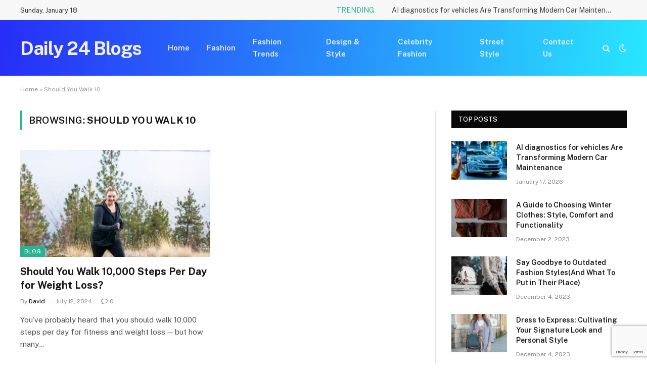

--- FILE ---
content_type: text/html; charset=UTF-8
request_url: https://daily24blogs.com/tag/should-you-walk-10/
body_size: 17713
content:
<!DOCTYPE html>
<html lang="en-US" class="s-light site-s-light">

<head>

	<meta charset="UTF-8" />
	<meta name="viewport" content="width=device-width, initial-scale=1" />
	<meta name='robots' content='index, follow, max-image-preview:large, max-snippet:-1, max-video-preview:-1' />

	<!-- This site is optimized with the Yoast SEO plugin v24.5 - https://yoast.com/wordpress/plugins/seo/ -->
	<title>Should You Walk 10 Archives - daily24blogs</title><link rel="preload" as="font" href="https://daily24blogs.com/wp-content/themes/smartmag/css/icons/fonts/ts-icons.woff2?v2.8" type="font/woff2" crossorigin="anonymous" />
	<link rel="canonical" href="https://daily24blogs.com/tag/should-you-walk-10/" />
	<meta property="og:locale" content="en_US" />
	<meta property="og:type" content="article" />
	<meta property="og:title" content="Should You Walk 10 Archives - daily24blogs" />
	<meta property="og:url" content="https://daily24blogs.com/tag/should-you-walk-10/" />
	<meta property="og:site_name" content="daily24blogs" />
	<meta name="twitter:card" content="summary_large_image" />
	<script type="application/ld+json" class="yoast-schema-graph">{"@context":"https://schema.org","@graph":[{"@type":"CollectionPage","@id":"https://daily24blogs.com/tag/should-you-walk-10/","url":"https://daily24blogs.com/tag/should-you-walk-10/","name":"Should You Walk 10 Archives - daily24blogs","isPartOf":{"@id":"https://daily24blogs.com/#website"},"primaryImageOfPage":{"@id":"https://daily24blogs.com/tag/should-you-walk-10/#primaryimage"},"image":{"@id":"https://daily24blogs.com/tag/should-you-walk-10/#primaryimage"},"thumbnailUrl":"https://daily24blogs.com/wp-content/uploads/2024/07/snapwire-vw-fit-walking-25-0435eaecefd7403d85af80b46ce7283a.webp","breadcrumb":{"@id":"https://daily24blogs.com/tag/should-you-walk-10/#breadcrumb"},"inLanguage":"en-US"},{"@type":"ImageObject","inLanguage":"en-US","@id":"https://daily24blogs.com/tag/should-you-walk-10/#primaryimage","url":"https://daily24blogs.com/wp-content/uploads/2024/07/snapwire-vw-fit-walking-25-0435eaecefd7403d85af80b46ce7283a.webp","contentUrl":"https://daily24blogs.com/wp-content/uploads/2024/07/snapwire-vw-fit-walking-25-0435eaecefd7403d85af80b46ce7283a.webp","width":1500,"height":1000},{"@type":"BreadcrumbList","@id":"https://daily24blogs.com/tag/should-you-walk-10/#breadcrumb","itemListElement":[{"@type":"ListItem","position":1,"name":"Home","item":"https://daily24blogs.com/"},{"@type":"ListItem","position":2,"name":"Should You Walk 10"}]},{"@type":"WebSite","@id":"https://daily24blogs.com/#website","url":"https://daily24blogs.com/","name":"daily24blogs","description":"","potentialAction":[{"@type":"SearchAction","target":{"@type":"EntryPoint","urlTemplate":"https://daily24blogs.com/?s={search_term_string}"},"query-input":{"@type":"PropertyValueSpecification","valueRequired":true,"valueName":"search_term_string"}}],"inLanguage":"en-US"}]}</script>
	<!-- / Yoast SEO plugin. -->


<link rel='dns-prefetch' href='//fonts.googleapis.com' />
<link rel="alternate" type="application/rss+xml" title="daily24blogs &raquo; Feed" href="https://daily24blogs.com/feed/" />
<link rel="alternate" type="application/rss+xml" title="daily24blogs &raquo; Comments Feed" href="https://daily24blogs.com/comments/feed/" />
<link rel="alternate" type="application/rss+xml" title="daily24blogs &raquo; Should You Walk 10 Tag Feed" href="https://daily24blogs.com/tag/should-you-walk-10/feed/" />
<script type="text/javascript">
/* <![CDATA[ */
window._wpemojiSettings = {"baseUrl":"https:\/\/s.w.org\/images\/core\/emoji\/15.0.3\/72x72\/","ext":".png","svgUrl":"https:\/\/s.w.org\/images\/core\/emoji\/15.0.3\/svg\/","svgExt":".svg","source":{"concatemoji":"https:\/\/daily24blogs.com\/wp-includes\/js\/wp-emoji-release.min.js?ver=6.5.7"}};
/*! This file is auto-generated */
!function(i,n){var o,s,e;function c(e){try{var t={supportTests:e,timestamp:(new Date).valueOf()};sessionStorage.setItem(o,JSON.stringify(t))}catch(e){}}function p(e,t,n){e.clearRect(0,0,e.canvas.width,e.canvas.height),e.fillText(t,0,0);var t=new Uint32Array(e.getImageData(0,0,e.canvas.width,e.canvas.height).data),r=(e.clearRect(0,0,e.canvas.width,e.canvas.height),e.fillText(n,0,0),new Uint32Array(e.getImageData(0,0,e.canvas.width,e.canvas.height).data));return t.every(function(e,t){return e===r[t]})}function u(e,t,n){switch(t){case"flag":return n(e,"\ud83c\udff3\ufe0f\u200d\u26a7\ufe0f","\ud83c\udff3\ufe0f\u200b\u26a7\ufe0f")?!1:!n(e,"\ud83c\uddfa\ud83c\uddf3","\ud83c\uddfa\u200b\ud83c\uddf3")&&!n(e,"\ud83c\udff4\udb40\udc67\udb40\udc62\udb40\udc65\udb40\udc6e\udb40\udc67\udb40\udc7f","\ud83c\udff4\u200b\udb40\udc67\u200b\udb40\udc62\u200b\udb40\udc65\u200b\udb40\udc6e\u200b\udb40\udc67\u200b\udb40\udc7f");case"emoji":return!n(e,"\ud83d\udc26\u200d\u2b1b","\ud83d\udc26\u200b\u2b1b")}return!1}function f(e,t,n){var r="undefined"!=typeof WorkerGlobalScope&&self instanceof WorkerGlobalScope?new OffscreenCanvas(300,150):i.createElement("canvas"),a=r.getContext("2d",{willReadFrequently:!0}),o=(a.textBaseline="top",a.font="600 32px Arial",{});return e.forEach(function(e){o[e]=t(a,e,n)}),o}function t(e){var t=i.createElement("script");t.src=e,t.defer=!0,i.head.appendChild(t)}"undefined"!=typeof Promise&&(o="wpEmojiSettingsSupports",s=["flag","emoji"],n.supports={everything:!0,everythingExceptFlag:!0},e=new Promise(function(e){i.addEventListener("DOMContentLoaded",e,{once:!0})}),new Promise(function(t){var n=function(){try{var e=JSON.parse(sessionStorage.getItem(o));if("object"==typeof e&&"number"==typeof e.timestamp&&(new Date).valueOf()<e.timestamp+604800&&"object"==typeof e.supportTests)return e.supportTests}catch(e){}return null}();if(!n){if("undefined"!=typeof Worker&&"undefined"!=typeof OffscreenCanvas&&"undefined"!=typeof URL&&URL.createObjectURL&&"undefined"!=typeof Blob)try{var e="postMessage("+f.toString()+"("+[JSON.stringify(s),u.toString(),p.toString()].join(",")+"));",r=new Blob([e],{type:"text/javascript"}),a=new Worker(URL.createObjectURL(r),{name:"wpTestEmojiSupports"});return void(a.onmessage=function(e){c(n=e.data),a.terminate(),t(n)})}catch(e){}c(n=f(s,u,p))}t(n)}).then(function(e){for(var t in e)n.supports[t]=e[t],n.supports.everything=n.supports.everything&&n.supports[t],"flag"!==t&&(n.supports.everythingExceptFlag=n.supports.everythingExceptFlag&&n.supports[t]);n.supports.everythingExceptFlag=n.supports.everythingExceptFlag&&!n.supports.flag,n.DOMReady=!1,n.readyCallback=function(){n.DOMReady=!0}}).then(function(){return e}).then(function(){var e;n.supports.everything||(n.readyCallback(),(e=n.source||{}).concatemoji?t(e.concatemoji):e.wpemoji&&e.twemoji&&(t(e.twemoji),t(e.wpemoji)))}))}((window,document),window._wpemojiSettings);
/* ]]> */
</script>

<style id='wp-emoji-styles-inline-css' type='text/css'>

	img.wp-smiley, img.emoji {
		display: inline !important;
		border: none !important;
		box-shadow: none !important;
		height: 1em !important;
		width: 1em !important;
		margin: 0 0.07em !important;
		vertical-align: -0.1em !important;
		background: none !important;
		padding: 0 !important;
	}
</style>
<link rel='stylesheet' id='wp-block-library-css' href='https://daily24blogs.com/wp-includes/css/dist/block-library/style.min.css?ver=6.5.7' type='text/css' media='all' />
<style id='classic-theme-styles-inline-css' type='text/css'>
/*! This file is auto-generated */
.wp-block-button__link{color:#fff;background-color:#32373c;border-radius:9999px;box-shadow:none;text-decoration:none;padding:calc(.667em + 2px) calc(1.333em + 2px);font-size:1.125em}.wp-block-file__button{background:#32373c;color:#fff;text-decoration:none}
</style>
<style id='global-styles-inline-css' type='text/css'>
body{--wp--preset--color--black: #000000;--wp--preset--color--cyan-bluish-gray: #abb8c3;--wp--preset--color--white: #ffffff;--wp--preset--color--pale-pink: #f78da7;--wp--preset--color--vivid-red: #cf2e2e;--wp--preset--color--luminous-vivid-orange: #ff6900;--wp--preset--color--luminous-vivid-amber: #fcb900;--wp--preset--color--light-green-cyan: #7bdcb5;--wp--preset--color--vivid-green-cyan: #00d084;--wp--preset--color--pale-cyan-blue: #8ed1fc;--wp--preset--color--vivid-cyan-blue: #0693e3;--wp--preset--color--vivid-purple: #9b51e0;--wp--preset--gradient--vivid-cyan-blue-to-vivid-purple: linear-gradient(135deg,rgba(6,147,227,1) 0%,rgb(155,81,224) 100%);--wp--preset--gradient--light-green-cyan-to-vivid-green-cyan: linear-gradient(135deg,rgb(122,220,180) 0%,rgb(0,208,130) 100%);--wp--preset--gradient--luminous-vivid-amber-to-luminous-vivid-orange: linear-gradient(135deg,rgba(252,185,0,1) 0%,rgba(255,105,0,1) 100%);--wp--preset--gradient--luminous-vivid-orange-to-vivid-red: linear-gradient(135deg,rgba(255,105,0,1) 0%,rgb(207,46,46) 100%);--wp--preset--gradient--very-light-gray-to-cyan-bluish-gray: linear-gradient(135deg,rgb(238,238,238) 0%,rgb(169,184,195) 100%);--wp--preset--gradient--cool-to-warm-spectrum: linear-gradient(135deg,rgb(74,234,220) 0%,rgb(151,120,209) 20%,rgb(207,42,186) 40%,rgb(238,44,130) 60%,rgb(251,105,98) 80%,rgb(254,248,76) 100%);--wp--preset--gradient--blush-light-purple: linear-gradient(135deg,rgb(255,206,236) 0%,rgb(152,150,240) 100%);--wp--preset--gradient--blush-bordeaux: linear-gradient(135deg,rgb(254,205,165) 0%,rgb(254,45,45) 50%,rgb(107,0,62) 100%);--wp--preset--gradient--luminous-dusk: linear-gradient(135deg,rgb(255,203,112) 0%,rgb(199,81,192) 50%,rgb(65,88,208) 100%);--wp--preset--gradient--pale-ocean: linear-gradient(135deg,rgb(255,245,203) 0%,rgb(182,227,212) 50%,rgb(51,167,181) 100%);--wp--preset--gradient--electric-grass: linear-gradient(135deg,rgb(202,248,128) 0%,rgb(113,206,126) 100%);--wp--preset--gradient--midnight: linear-gradient(135deg,rgb(2,3,129) 0%,rgb(40,116,252) 100%);--wp--preset--font-size--small: 13px;--wp--preset--font-size--medium: 20px;--wp--preset--font-size--large: 36px;--wp--preset--font-size--x-large: 42px;--wp--preset--spacing--20: 0.44rem;--wp--preset--spacing--30: 0.67rem;--wp--preset--spacing--40: 1rem;--wp--preset--spacing--50: 1.5rem;--wp--preset--spacing--60: 2.25rem;--wp--preset--spacing--70: 3.38rem;--wp--preset--spacing--80: 5.06rem;--wp--preset--shadow--natural: 6px 6px 9px rgba(0, 0, 0, 0.2);--wp--preset--shadow--deep: 12px 12px 50px rgba(0, 0, 0, 0.4);--wp--preset--shadow--sharp: 6px 6px 0px rgba(0, 0, 0, 0.2);--wp--preset--shadow--outlined: 6px 6px 0px -3px rgba(255, 255, 255, 1), 6px 6px rgba(0, 0, 0, 1);--wp--preset--shadow--crisp: 6px 6px 0px rgba(0, 0, 0, 1);}:where(.is-layout-flex){gap: 0.5em;}:where(.is-layout-grid){gap: 0.5em;}body .is-layout-flex{display: flex;}body .is-layout-flex{flex-wrap: wrap;align-items: center;}body .is-layout-flex > *{margin: 0;}body .is-layout-grid{display: grid;}body .is-layout-grid > *{margin: 0;}:where(.wp-block-columns.is-layout-flex){gap: 2em;}:where(.wp-block-columns.is-layout-grid){gap: 2em;}:where(.wp-block-post-template.is-layout-flex){gap: 1.25em;}:where(.wp-block-post-template.is-layout-grid){gap: 1.25em;}.has-black-color{color: var(--wp--preset--color--black) !important;}.has-cyan-bluish-gray-color{color: var(--wp--preset--color--cyan-bluish-gray) !important;}.has-white-color{color: var(--wp--preset--color--white) !important;}.has-pale-pink-color{color: var(--wp--preset--color--pale-pink) !important;}.has-vivid-red-color{color: var(--wp--preset--color--vivid-red) !important;}.has-luminous-vivid-orange-color{color: var(--wp--preset--color--luminous-vivid-orange) !important;}.has-luminous-vivid-amber-color{color: var(--wp--preset--color--luminous-vivid-amber) !important;}.has-light-green-cyan-color{color: var(--wp--preset--color--light-green-cyan) !important;}.has-vivid-green-cyan-color{color: var(--wp--preset--color--vivid-green-cyan) !important;}.has-pale-cyan-blue-color{color: var(--wp--preset--color--pale-cyan-blue) !important;}.has-vivid-cyan-blue-color{color: var(--wp--preset--color--vivid-cyan-blue) !important;}.has-vivid-purple-color{color: var(--wp--preset--color--vivid-purple) !important;}.has-black-background-color{background-color: var(--wp--preset--color--black) !important;}.has-cyan-bluish-gray-background-color{background-color: var(--wp--preset--color--cyan-bluish-gray) !important;}.has-white-background-color{background-color: var(--wp--preset--color--white) !important;}.has-pale-pink-background-color{background-color: var(--wp--preset--color--pale-pink) !important;}.has-vivid-red-background-color{background-color: var(--wp--preset--color--vivid-red) !important;}.has-luminous-vivid-orange-background-color{background-color: var(--wp--preset--color--luminous-vivid-orange) !important;}.has-luminous-vivid-amber-background-color{background-color: var(--wp--preset--color--luminous-vivid-amber) !important;}.has-light-green-cyan-background-color{background-color: var(--wp--preset--color--light-green-cyan) !important;}.has-vivid-green-cyan-background-color{background-color: var(--wp--preset--color--vivid-green-cyan) !important;}.has-pale-cyan-blue-background-color{background-color: var(--wp--preset--color--pale-cyan-blue) !important;}.has-vivid-cyan-blue-background-color{background-color: var(--wp--preset--color--vivid-cyan-blue) !important;}.has-vivid-purple-background-color{background-color: var(--wp--preset--color--vivid-purple) !important;}.has-black-border-color{border-color: var(--wp--preset--color--black) !important;}.has-cyan-bluish-gray-border-color{border-color: var(--wp--preset--color--cyan-bluish-gray) !important;}.has-white-border-color{border-color: var(--wp--preset--color--white) !important;}.has-pale-pink-border-color{border-color: var(--wp--preset--color--pale-pink) !important;}.has-vivid-red-border-color{border-color: var(--wp--preset--color--vivid-red) !important;}.has-luminous-vivid-orange-border-color{border-color: var(--wp--preset--color--luminous-vivid-orange) !important;}.has-luminous-vivid-amber-border-color{border-color: var(--wp--preset--color--luminous-vivid-amber) !important;}.has-light-green-cyan-border-color{border-color: var(--wp--preset--color--light-green-cyan) !important;}.has-vivid-green-cyan-border-color{border-color: var(--wp--preset--color--vivid-green-cyan) !important;}.has-pale-cyan-blue-border-color{border-color: var(--wp--preset--color--pale-cyan-blue) !important;}.has-vivid-cyan-blue-border-color{border-color: var(--wp--preset--color--vivid-cyan-blue) !important;}.has-vivid-purple-border-color{border-color: var(--wp--preset--color--vivid-purple) !important;}.has-vivid-cyan-blue-to-vivid-purple-gradient-background{background: var(--wp--preset--gradient--vivid-cyan-blue-to-vivid-purple) !important;}.has-light-green-cyan-to-vivid-green-cyan-gradient-background{background: var(--wp--preset--gradient--light-green-cyan-to-vivid-green-cyan) !important;}.has-luminous-vivid-amber-to-luminous-vivid-orange-gradient-background{background: var(--wp--preset--gradient--luminous-vivid-amber-to-luminous-vivid-orange) !important;}.has-luminous-vivid-orange-to-vivid-red-gradient-background{background: var(--wp--preset--gradient--luminous-vivid-orange-to-vivid-red) !important;}.has-very-light-gray-to-cyan-bluish-gray-gradient-background{background: var(--wp--preset--gradient--very-light-gray-to-cyan-bluish-gray) !important;}.has-cool-to-warm-spectrum-gradient-background{background: var(--wp--preset--gradient--cool-to-warm-spectrum) !important;}.has-blush-light-purple-gradient-background{background: var(--wp--preset--gradient--blush-light-purple) !important;}.has-blush-bordeaux-gradient-background{background: var(--wp--preset--gradient--blush-bordeaux) !important;}.has-luminous-dusk-gradient-background{background: var(--wp--preset--gradient--luminous-dusk) !important;}.has-pale-ocean-gradient-background{background: var(--wp--preset--gradient--pale-ocean) !important;}.has-electric-grass-gradient-background{background: var(--wp--preset--gradient--electric-grass) !important;}.has-midnight-gradient-background{background: var(--wp--preset--gradient--midnight) !important;}.has-small-font-size{font-size: var(--wp--preset--font-size--small) !important;}.has-medium-font-size{font-size: var(--wp--preset--font-size--medium) !important;}.has-large-font-size{font-size: var(--wp--preset--font-size--large) !important;}.has-x-large-font-size{font-size: var(--wp--preset--font-size--x-large) !important;}
.wp-block-navigation a:where(:not(.wp-element-button)){color: inherit;}
:where(.wp-block-post-template.is-layout-flex){gap: 1.25em;}:where(.wp-block-post-template.is-layout-grid){gap: 1.25em;}
:where(.wp-block-columns.is-layout-flex){gap: 2em;}:where(.wp-block-columns.is-layout-grid){gap: 2em;}
.wp-block-pullquote{font-size: 1.5em;line-height: 1.6;}
</style>
<link rel='stylesheet' id='contact-form-7-css' href='https://daily24blogs.com/wp-content/plugins/contact-form-7/includes/css/styles.css?ver=5.9.5' type='text/css' media='all' />
<link rel='stylesheet' id='nbcpf-intlTelInput-style-css' href='https://daily24blogs.com/wp-content/plugins/country-phone-field-contact-form-7/assets/css/intlTelInput.min.css?ver=6.5.7' type='text/css' media='all' />
<link rel='stylesheet' id='nbcpf-countryFlag-style-css' href='https://daily24blogs.com/wp-content/plugins/country-phone-field-contact-form-7/assets/css/countrySelect.min.css?ver=6.5.7' type='text/css' media='all' />
<link rel='stylesheet' id='ez-toc-css' href='https://daily24blogs.com/wp-content/plugins/easy-table-of-contents/assets/css/screen.min.css?ver=2.0.66.1' type='text/css' media='all' />
<style id='ez-toc-inline-css' type='text/css'>
div#ez-toc-container .ez-toc-title {font-size: 120%;}div#ez-toc-container .ez-toc-title {font-weight: 500;}div#ez-toc-container ul li {font-size: 95%;}div#ez-toc-container ul li {font-weight: 500;}div#ez-toc-container nav ul ul li {font-size: 90%;}
.ez-toc-container-direction {direction: ltr;}.ez-toc-counter ul{counter-reset: item ;}.ez-toc-counter nav ul li a::before {content: counters(item, ".", decimal) ". ";display: inline-block;counter-increment: item;flex-grow: 0;flex-shrink: 0;margin-right: .2em; float: left; }.ez-toc-widget-direction {direction: ltr;}.ez-toc-widget-container ul{counter-reset: item ;}.ez-toc-widget-container nav ul li a::before {content: counters(item, ".", decimal) ". ";display: inline-block;counter-increment: item;flex-grow: 0;flex-shrink: 0;margin-right: .2em; float: left; }
</style>
<link rel='stylesheet' id='smartmag-core-css' href='https://daily24blogs.com/wp-content/themes/smartmag/style.css?ver=10.0.0' type='text/css' media='all' />
<style id='smartmag-core-inline-css' type='text/css'>
.smart-head-main .smart-head-mid { background: linear-gradient(90deg, #272ef7 0%, #28e6ff 100%); }


</style>
<link crossorigin="anonymous" rel='stylesheet' id='smartmag-fonts-css' href='https://fonts.googleapis.com/css?family=Public+Sans%3A400%2C400i%2C500%2C600%2C700' type='text/css' media='all' />
<link rel='stylesheet' id='smartmag-magnific-popup-css' href='https://daily24blogs.com/wp-content/themes/smartmag/css/lightbox.css?ver=10.0.0' type='text/css' media='all' />
<link rel='stylesheet' id='smartmag-icons-css' href='https://daily24blogs.com/wp-content/themes/smartmag/css/icons/icons.css?ver=10.0.0' type='text/css' media='all' />
<script type="text/javascript" id="smartmag-lazy-inline-js-after">
/* <![CDATA[ */
/**
 * @copyright ThemeSphere
 * @preserve
 */
var BunyadLazy={};BunyadLazy.load=function(){function a(e,n){var t={};e.dataset.bgset&&e.dataset.sizes?(t.sizes=e.dataset.sizes,t.srcset=e.dataset.bgset):t.src=e.dataset.bgsrc,function(t){var a=t.dataset.ratio;if(0<a){const e=t.parentElement;if(e.classList.contains("media-ratio")){const n=e.style;n.getPropertyValue("--a-ratio")||(n.paddingBottom=100/a+"%")}}}(e);var a,o=document.createElement("img");for(a in o.onload=function(){var t="url('"+(o.currentSrc||o.src)+"')",a=e.style;a.backgroundImage!==t&&requestAnimationFrame(()=>{a.backgroundImage=t,n&&n()}),o.onload=null,o.onerror=null,o=null},o.onerror=o.onload,t)o.setAttribute(a,t[a]);o&&o.complete&&0<o.naturalWidth&&o.onload&&o.onload()}function e(t){t.dataset.loaded||a(t,()=>{document.dispatchEvent(new Event("lazyloaded")),t.dataset.loaded=1})}function n(t){"complete"===document.readyState?t():window.addEventListener("load",t)}return{initEarly:function(){var t,a=()=>{document.querySelectorAll(".img.bg-cover:not(.lazyload)").forEach(e)};"complete"!==document.readyState?(t=setInterval(a,150),n(()=>{a(),clearInterval(t)})):a()},callOnLoad:n,initBgImages:function(t){t&&n(()=>{document.querySelectorAll(".img.bg-cover").forEach(e)})},bgLoad:a}}(),BunyadLazy.load.initEarly();
/* ]]> */
</script>
<script type="text/javascript" src="https://daily24blogs.com/wp-includes/js/jquery/jquery.min.js?ver=3.7.1" id="jquery-core-js"></script>
<script type="text/javascript" src="https://daily24blogs.com/wp-includes/js/jquery/jquery-migrate.min.js?ver=3.4.1" id="jquery-migrate-js"></script>
<link rel="https://api.w.org/" href="https://daily24blogs.com/wp-json/" /><link rel="alternate" type="application/json" href="https://daily24blogs.com/wp-json/wp/v2/tags/322" /><link rel="EditURI" type="application/rsd+xml" title="RSD" href="https://daily24blogs.com/xmlrpc.php?rsd" />
<meta name="generator" content="WordPress 6.5.7" />
<meta name='linkatomic-verify-code' content='4f2940fc2dcfcc1edc20b393ee0968ef' />
		<script>
		var BunyadSchemeKey = 'bunyad-scheme';
		(() => {
			const d = document.documentElement;
			const c = d.classList;
			var scheme = localStorage.getItem(BunyadSchemeKey);
			
			if (scheme) {
				d.dataset.origClass = c;
				scheme === 'dark' ? c.remove('s-light', 'site-s-light') : c.remove('s-dark', 'site-s-dark');
				c.add('site-s-' + scheme, 's-' + scheme);
			}
		})();
		</script>
		<meta name="generator" content="Elementor 3.21.8; features: e_optimized_assets_loading, e_optimized_css_loading, e_font_icon_svg, additional_custom_breakpoints, e_lazyload; settings: css_print_method-external, google_font-enabled, font_display-swap">
			<style>
				.e-con.e-parent:nth-of-type(n+4):not(.e-lazyloaded):not(.e-no-lazyload),
				.e-con.e-parent:nth-of-type(n+4):not(.e-lazyloaded):not(.e-no-lazyload) * {
					background-image: none !important;
				}
				@media screen and (max-height: 1024px) {
					.e-con.e-parent:nth-of-type(n+3):not(.e-lazyloaded):not(.e-no-lazyload),
					.e-con.e-parent:nth-of-type(n+3):not(.e-lazyloaded):not(.e-no-lazyload) * {
						background-image: none !important;
					}
				}
				@media screen and (max-height: 640px) {
					.e-con.e-parent:nth-of-type(n+2):not(.e-lazyloaded):not(.e-no-lazyload),
					.e-con.e-parent:nth-of-type(n+2):not(.e-lazyloaded):not(.e-no-lazyload) * {
						background-image: none !important;
					}
				}
			</style>
			<!-- There is no amphtml version available for this URL. --><link rel="icon" href="https://daily24blogs.com/wp-content/uploads/2024/04/cropped-Daily-24-Blogs-32x32.png" sizes="32x32" />
<link rel="icon" href="https://daily24blogs.com/wp-content/uploads/2024/04/cropped-Daily-24-Blogs-192x192.png" sizes="192x192" />
<link rel="apple-touch-icon" href="https://daily24blogs.com/wp-content/uploads/2024/04/cropped-Daily-24-Blogs-180x180.png" />
<meta name="msapplication-TileImage" content="https://daily24blogs.com/wp-content/uploads/2024/04/cropped-Daily-24-Blogs-270x270.png" />
		<style type="text/css" id="wp-custom-css">
			.single-post .post-meta .has-next-icon:not(.has-icon){
	display:none;
}		</style>
		

	<!-- Google tag (gtag.js) -->
<script async src="https://www.googletagmanager.com/gtag/js?id=G-6SDYKSJZNB"></script>
<script>
  window.dataLayer = window.dataLayer || [];
  function gtag(){dataLayer.push(arguments);}
  gtag('js', new Date());

  gtag('config', 'G-6SDYKSJZNB');
</script>
</head>

<body class="archive tag tag-should-you-walk-10 tag-322 right-sidebar has-lb has-lb-sm has-sb-sep layout-normal elementor-default elementor-kit-648">



<div class="main-wrap">

	
<div class="off-canvas-backdrop"></div>
<div class="mobile-menu-container off-canvas s-dark hide-menu-lg" id="off-canvas">

	<div class="off-canvas-head">
		<a href="#" class="close">
			<span class="visuallyhidden">Close Menu</span>
			<i class="tsi tsi-times"></i>
		</a>

		<div class="ts-logo">
					</div>
	</div>

	<div class="off-canvas-content">

		
			<ul id="menu-main-menu" class="mobile-menu"><li id="menu-item-7915" class="menu-item menu-item-type-custom menu-item-object-custom menu-item-home menu-item-7915"><a href="https://daily24blogs.com">Home</a></li>
<li id="menu-item-8025" class="menu-item menu-item-type-taxonomy menu-item-object-category menu-item-8025"><a href="https://daily24blogs.com/category/fashion/">Fashion</a></li>
<li id="menu-item-8074" class="menu-item menu-item-type-taxonomy menu-item-object-category menu-item-8074"><a href="https://daily24blogs.com/category/fashion-trends/">Fashion Trends</a></li>
<li id="menu-item-8073" class="menu-item menu-item-type-taxonomy menu-item-object-category menu-item-8073"><a href="https://daily24blogs.com/category/design-style/">Design &amp; Style</a></li>
<li id="menu-item-8077" class="menu-item menu-item-type-taxonomy menu-item-object-category menu-item-8077"><a href="https://daily24blogs.com/category/celebrity-fashion/">Celebrity Fashion</a></li>
<li id="menu-item-8078" class="menu-item menu-item-type-taxonomy menu-item-object-category menu-item-8078"><a href="https://daily24blogs.com/category/street-style/">Street Style</a></li>
<li id="menu-item-8072" class="menu-item menu-item-type-post_type menu-item-object-page menu-item-8072"><a href="https://daily24blogs.com/contact-us/">Contact Us</a></li>
</ul>
		
		
		
		<div class="spc-social-block spc-social spc-social-b smart-head-social">
		
			
				<a href="#" class="link service s-facebook" target="_blank" rel="nofollow noopener">
					<i class="icon tsi tsi-facebook"></i>					<span class="visuallyhidden">Facebook</span>
				</a>
									
			
				<a href="#" class="link service s-twitter" target="_blank" rel="nofollow noopener">
					<i class="icon tsi tsi-twitter"></i>					<span class="visuallyhidden">X (Twitter)</span>
				</a>
									
			
				<a href="#" class="link service s-instagram" target="_blank" rel="nofollow noopener">
					<i class="icon tsi tsi-instagram"></i>					<span class="visuallyhidden">Instagram</span>
				</a>
									
			
		</div>

		
	</div>

</div>
<div class="smart-head smart-head-a smart-head-main" id="smart-head" data-sticky="auto" data-sticky-type="smart" data-sticky-full>
	
	<div class="smart-head-row smart-head-top is-light smart-head-row-full">

		<div class="inner wrap">

							
				<div class="items items-left ">
				
<span class="h-date">
	Sunday, January 18</span>				</div>

							
				<div class="items items-center empty">
								</div>

							
				<div class="items items-right ">
				
<div class="trending-ticker" data-delay="8">
	<span class="heading">Trending</span>

	<ul>
				
			<li><a href="https://daily24blogs.com/ai-diagnostics-for-vehicles-guide/" class="post-link">AI diagnostics for vehicles Are Transforming Modern Car Maintenance</a></li>
		
				
			<li><a href="https://daily24blogs.com/virtual-classroom-system-digital-learning/" class="post-link">Virtual classroom system Is Transforming How Education Works</a></li>
		
				
			<li><a href="https://daily24blogs.com/cross-platform-multiplayer-games-online-play/" class="post-link">Cross-Platform Multiplayer Games Are Redefining How We Play Together</a></li>
		
				
			<li><a href="https://daily24blogs.com/relationship-red-flags-explained/" class="post-link">Relationship Red Flags Explained for Real-Life Awareness</a></li>
		
				
			<li><a href="https://daily24blogs.com/vegan-buddha-bowl-full-recipe/" class="post-link">Vegan Buddha Bowl – Full Recipe for a Healthy Meal</a></li>
		
				
			<li><a href="https://daily24blogs.com/custom-furniture-design/" class="post-link">Custom Furniture Design That Transforms Your Home Instantly</a></li>
		
				
			<li><a href="https://daily24blogs.com/healthy-breakfast-ideas-easy-nutritious-recipes/" class="post-link">Healthy breakfast ideas that shape a better morning</a></li>
		
				
			<li><a href="https://daily24blogs.com/bathroom-renovation-cost-guide-smart-budgeting-secrets/" class="post-link">Bathroom Renovation Cost Guide: Smart Budgeting Secrets</a></li>
		
				
			</ul>
</div>
				</div>

						
		</div>
	</div>

	
	<div class="smart-head-row smart-head-mid s-dark smart-head-row-full">

		<div class="inner wrap">

							
				<div class="items items-left ">
					<a href="https://daily24blogs.com/" title="daily24blogs" rel="home" class="logo-link ts-logo text-logo">
		<span>
			
				Daily 24 Blogs
					</span>
	</a>	<div class="nav-wrap">
		<nav class="navigation navigation-main nav-hov-a">
			<ul id="menu-main-menu-1" class="menu"><li class="menu-item menu-item-type-custom menu-item-object-custom menu-item-home menu-item-7915"><a href="https://daily24blogs.com">Home</a></li>
<li class="menu-item menu-item-type-taxonomy menu-item-object-category menu-cat-5 menu-item-8025"><a href="https://daily24blogs.com/category/fashion/">Fashion</a></li>
<li class="menu-item menu-item-type-taxonomy menu-item-object-category menu-cat-216 menu-item-8074"><a href="https://daily24blogs.com/category/fashion-trends/">Fashion Trends</a></li>
<li class="menu-item menu-item-type-taxonomy menu-item-object-category menu-cat-38 menu-item-8073"><a href="https://daily24blogs.com/category/design-style/">Design &amp; Style</a></li>
<li class="menu-item menu-item-type-taxonomy menu-item-object-category menu-cat-217 menu-item-8077"><a href="https://daily24blogs.com/category/celebrity-fashion/">Celebrity Fashion</a></li>
<li class="menu-item menu-item-type-taxonomy menu-item-object-category menu-cat-218 menu-item-8078"><a href="https://daily24blogs.com/category/street-style/">Street Style</a></li>
<li class="menu-item menu-item-type-post_type menu-item-object-page menu-item-8072"><a href="https://daily24blogs.com/contact-us/">Contact Us</a></li>
</ul>		</nav>
	</div>
				</div>

							
				<div class="items items-center empty">
								</div>

							
				<div class="items items-right ">
				

	<a href="#" class="search-icon has-icon-only is-icon" title="Search">
		<i class="tsi tsi-search"></i>
	</a>


<div class="scheme-switcher has-icon-only">
	<a href="#" class="toggle is-icon toggle-dark" title="Switch to Dark Design - easier on eyes.">
		<i class="icon tsi tsi-moon"></i>
	</a>
	<a href="#" class="toggle is-icon toggle-light" title="Switch to Light Design.">
		<i class="icon tsi tsi-bright"></i>
	</a>
</div>				</div>

						
		</div>
	</div>

	</div>
<div class="smart-head smart-head-a smart-head-mobile" id="smart-head-mobile" data-sticky="mid" data-sticky-type="smart" data-sticky-full>
	
	<div class="smart-head-row smart-head-mid smart-head-row-3 s-dark smart-head-row-full">

		<div class="inner wrap">

							
				<div class="items items-left ">
				
<button class="offcanvas-toggle has-icon" type="button" aria-label="Menu">
	<span class="hamburger-icon hamburger-icon-a">
		<span class="inner"></span>
	</span>
</button>				</div>

							
				<div class="items items-center ">
					<a href="https://daily24blogs.com/" title="daily24blogs" rel="home" class="logo-link ts-logo text-logo">
		<span>
			
				Daily 24 Blogs
					</span>
	</a>				</div>

							
				<div class="items items-right ">
				

	<a href="#" class="search-icon has-icon-only is-icon" title="Search">
		<i class="tsi tsi-search"></i>
	</a>

				</div>

						
		</div>
	</div>

	</div>
<nav class="breadcrumbs is-full-width breadcrumbs-a" id="breadcrumb"><div class="inner ts-contain "><span><span><a href="https://daily24blogs.com/">Home</a></span> » <span class="breadcrumb_last" aria-current="page">Should You Walk 10</span></span></div></nav>
<div class="main ts-contain cf right-sidebar">
			<div class="ts-row">
			<div class="col-8 main-content">

							<h1 class="archive-heading">
					Browsing: <span>Should You Walk 10</span>				</h1>
						
					
							
					<section class="block-wrap block-grid mb-none" data-id="1">

				
			<div class="block-content">
					
	<div class="loop loop-grid loop-grid-base grid grid-2 md:grid-2 xs:grid-1">

					
<article class="l-post grid-post grid-base-post">

	
			<div class="media">

		
			<a href="https://daily24blogs.com/verywellfit-com-10000-steps-per-day-fitness-weight-loss-3435744/" class="image-link media-ratio ratio-16-9" title="Should You Walk 10,000 Steps Per Day for Weight Loss?"><span data-bgsrc="https://daily24blogs.com/wp-content/uploads/2024/07/snapwire-vw-fit-walking-25-0435eaecefd7403d85af80b46ce7283a-450x300.webp" class="img bg-cover wp-post-image attachment-bunyad-grid size-bunyad-grid no-lazy skip-lazy" data-bgset="https://daily24blogs.com/wp-content/uploads/2024/07/snapwire-vw-fit-walking-25-0435eaecefd7403d85af80b46ce7283a-450x300.webp 450w, https://daily24blogs.com/wp-content/uploads/2024/07/snapwire-vw-fit-walking-25-0435eaecefd7403d85af80b46ce7283a-1024x683.webp 1024w, https://daily24blogs.com/wp-content/uploads/2024/07/snapwire-vw-fit-walking-25-0435eaecefd7403d85af80b46ce7283a-768x512.webp 768w, https://daily24blogs.com/wp-content/uploads/2024/07/snapwire-vw-fit-walking-25-0435eaecefd7403d85af80b46ce7283a-1200x800.webp 1200w, https://daily24blogs.com/wp-content/uploads/2024/07/snapwire-vw-fit-walking-25-0435eaecefd7403d85af80b46ce7283a.webp 1500w" data-sizes="(max-width: 377px) 100vw, 377px"></span></a>			
			
			
							
				<span class="cat-labels cat-labels-overlay c-overlay p-bot-left">
				<a href="https://daily24blogs.com/category/blog/" class="category term-color-1" rel="category">Blog</a>
			</span>
						
			
		
		</div>
	

	
		<div class="content">

			<div class="post-meta post-meta-a has-below"><h2 class="is-title post-title"><a href="https://daily24blogs.com/verywellfit-com-10000-steps-per-day-fitness-weight-loss-3435744/">Should You Walk 10,000 Steps Per Day for Weight Loss?</a></h2><div class="post-meta-items meta-below"><span class="meta-item post-author"><span class="by">By</span> <a href="https://daily24blogs.com/author/david/" title="Posts by David" rel="author">David</a></span><span class="meta-item has-next-icon date"><span class="date-link"><time class="post-date" datetime="2024-07-12T10:42:59+00:00">July 12, 2024</time></span></span><span class="meta-item comments has-icon"><a href="https://daily24blogs.com/verywellfit-com-10000-steps-per-day-fitness-weight-loss-3435744/#respond"><i class="tsi tsi-comment-o"></i>0</a></span></div></div>			
						
				<div class="excerpt">
					<p>You&#8217;ve probably heard that you should walk 10,000 steps per day for fitness and weight loss — but how many&hellip;</p>
				</div>
			
			
			
		</div>

	
</article>		
	</div>

	

	<nav class="main-pagination pagination-numbers" data-type="numbers">
			</nav>


	
			</div>

		</section>
		
			</div>
			
					
	
	<aside class="col-4 main-sidebar has-sep" data-sticky="1">
	
			<div class="inner theiaStickySidebar">
		
			
		<div id="smartmag-block-posts-small-2" class="widget ts-block-widget smartmag-widget-posts-small">		
		<div class="block">
					<section class="block-wrap block-posts-small block-sc mb-none" data-id="2">

			<div class="widget-title block-head block-head-ac block-head block-head-ac block-head-g is-left has-style"><h5 class="heading">Top Posts</h5></div>	
			<div class="block-content">
				
	<div class="loop loop-small loop-small-a grid grid-1 md:grid-1 sm:grid-1 xs:grid-1">

					
<article class="l-post small-post small-a-post m-pos-left">

	
			<div class="media">

		
			<a href="https://daily24blogs.com/ai-diagnostics-for-vehicles-guide/" class="image-link media-ratio ar-bunyad-thumb" title="AI diagnostics for vehicles Are Transforming Modern Car Maintenance"><span data-bgsrc="https://daily24blogs.com/wp-content/uploads/2026/01/AI-diagnostics-for-vehicles.webp" class="img bg-cover wp-post-image attachment-large size-large lazyload" data-bgset="https://daily24blogs.com/wp-content/uploads/2026/01/AI-diagnostics-for-vehicles.webp 1024w, https://daily24blogs.com/wp-content/uploads/2026/01/AI-diagnostics-for-vehicles-768x768.webp 768w, https://daily24blogs.com/wp-content/uploads/2026/01/AI-diagnostics-for-vehicles-150x150.webp 150w, https://daily24blogs.com/wp-content/uploads/2026/01/AI-diagnostics-for-vehicles-450x450.webp 450w" data-sizes="(max-width: 110px) 100vw, 110px" role="img" aria-label="AI diagnostics for vehicles"></span></a>			
			
			
			
		
		</div>
	

	
		<div class="content">

			<div class="post-meta post-meta-a post-meta-left has-below"><h4 class="is-title post-title"><a href="https://daily24blogs.com/ai-diagnostics-for-vehicles-guide/">AI diagnostics for vehicles Are Transforming Modern Car Maintenance</a></h4><div class="post-meta-items meta-below"><span class="meta-item date"><span class="date-link"><time class="post-date" datetime="2026-01-17T09:52:16+00:00">January 17, 2026</time></span></span></div></div>			
			
			
		</div>

	
</article>	
					
<article class="l-post small-post small-a-post m-pos-left">

	
			<div class="media">

		
			<a href="https://daily24blogs.com/a-guide-to-choosing-winter-clothes-style-comfort/" class="image-link media-ratio ar-bunyad-thumb" title="A Guide to Choosing Winter Clothes: Style, Comfort and Functionality"><span data-bgsrc="https://images.unsplash.com/photo-1614676471928-2ed0ad1061a4?w=500&amp;auto=format&amp;fit=crop&amp;q=60&amp;ixlib=rb-4.0.3&amp;ixid=M3wxMjA3fDB8MHxzZWFyY2h8Nnx8d2ludGVyJTIwY2xvdGhlc3xlbnwwfHwwfHx8MA%3D%3D" class="img bg-cover wp-post-image attachment-large size-large lazyload"></span></a>			
			
			
			
		
		</div>
	

	
		<div class="content">

			<div class="post-meta post-meta-a post-meta-left has-below"><h4 class="is-title post-title"><a href="https://daily24blogs.com/a-guide-to-choosing-winter-clothes-style-comfort/">A Guide to Choosing Winter Clothes: Style, Comfort and Functionality</a></h4><div class="post-meta-items meta-below"><span class="meta-item date"><span class="date-link"><time class="post-date" datetime="2023-12-02T10:31:32+00:00">December 2, 2023</time></span></span></div></div>			
			
			
		</div>

	
</article>	
					
<article class="l-post small-post small-a-post m-pos-left">

	
			<div class="media">

		
			<a href="https://daily24blogs.com/say-goodbye-to-outdated-fashion-stylesand-what-to-put-in-their-place/" class="image-link media-ratio ar-bunyad-thumb" title="Say Goodbye to Outdated Fashion Styles(And What To Put in Their Place)"><span data-bgsrc="https://images.unsplash.com/photo-1506152983158-b4a74a01c721?w=500&amp;auto=format&amp;fit=crop&amp;q=60&amp;ixlib=rb-4.0.3&amp;ixid=M3wxMjA3fDB8MHxzZWFyY2h8M3x8b3V0ZGF0ZWQlMjBmYXNoaW9uJTIwc3R5bGVzfGVufDB8fDB8fHww" class="img bg-cover wp-post-image attachment-large size-large lazyload"></span></a>			
			
			
			
		
		</div>
	

	
		<div class="content">

			<div class="post-meta post-meta-a post-meta-left has-below"><h4 class="is-title post-title"><a href="https://daily24blogs.com/say-goodbye-to-outdated-fashion-stylesand-what-to-put-in-their-place/">Say Goodbye to Outdated Fashion Styles(And What To Put in Their Place)</a></h4><div class="post-meta-items meta-below"><span class="meta-item date"><span class="date-link"><time class="post-date" datetime="2023-12-04T05:23:14+00:00">December 4, 2023</time></span></span></div></div>			
			
			
		</div>

	
</article>	
					
<article class="l-post small-post small-a-post m-pos-left">

	
			<div class="media">

		
			<a href="https://daily24blogs.com/dress-to-express-cultivating-your-signature-look-and-personal-style/" class="image-link media-ratio ar-bunyad-thumb" title="Dress to Express: Cultivating Your Signature Look and Personal Style"><span data-bgsrc="https://images.unsplash.com/photo-1524386189627-88c26ac1cc69?w=500&amp;auto=format&amp;fit=crop&amp;q=60&amp;ixlib=rb-4.0.3&amp;ixid=M3wxMjA3fDB8MHxzZWFyY2h8MTF8fGZhc2hpb24lMjBzdHlsZXxlbnwwfHwwfHx8MA%3D%3D" class="img bg-cover wp-post-image attachment-large size-large lazyload"></span></a>			
			
			
			
		
		</div>
	

	
		<div class="content">

			<div class="post-meta post-meta-a post-meta-left has-below"><h4 class="is-title post-title"><a href="https://daily24blogs.com/dress-to-express-cultivating-your-signature-look-and-personal-style/">Dress to Express: Cultivating Your Signature Look and Personal Style</a></h4><div class="post-meta-items meta-below"><span class="meta-item date"><span class="date-link"><time class="post-date" datetime="2023-12-04T06:53:58+00:00">December 4, 2023</time></span></span></div></div>			
			
			
		</div>

	
</article>	
					
<article class="l-post small-post small-a-post m-pos-left">

	
			<div class="media">

		
			<a href="https://daily24blogs.com/overcoat-guide-navigating-trends-and-timeless-classics/" class="image-link media-ratio ar-bunyad-thumb" title="Overcoat Guide: Navigating Trends and Timeless Classics"><span data-bgsrc="https://images.unsplash.com/photo-1619603364937-8d7af41ef206?w=500&amp;auto=format&amp;fit=crop&amp;q=60&amp;ixlib=rb-4.0.3&amp;ixid=M3wxMjA3fDB8MHxzZWFyY2h8NHx8bWVucyUyMG92ZXJjb2F0fGVufDB8fDB8fHww" class="img bg-cover wp-post-image attachment-large size-large lazyload"></span></a>			
			
			
			
		
		</div>
	

	
		<div class="content">

			<div class="post-meta post-meta-a post-meta-left has-below"><h4 class="is-title post-title"><a href="https://daily24blogs.com/overcoat-guide-navigating-trends-and-timeless-classics/">Overcoat Guide: Navigating Trends and Timeless Classics</a></h4><div class="post-meta-items meta-below"><span class="meta-item date"><span class="date-link"><time class="post-date" datetime="2023-12-05T09:00:21+00:00">December 5, 2023</time></span></span></div></div>			
			
			
		</div>

	
</article>	
					
<article class="l-post small-post small-a-post m-pos-left">

	
			<div class="media">

		
			<a href="https://daily24blogs.com/7-quick-style-tips-to-improve-your-appearance-in-under-a-minute/" class="image-link media-ratio ar-bunyad-thumb" title="7 quick style tips to improve your appearance in under a minute"><span data-bgsrc="https://daily24blogs.com/wp-content/uploads/2023/12/how-to-build-a-functional-and-fashionable-wardrobe-main-image-1160x720-1-300x186.jpg" class="img bg-cover wp-post-image attachment-medium size-medium lazyload" data-bgset="https://daily24blogs.com/wp-content/uploads/2023/12/how-to-build-a-functional-and-fashionable-wardrobe-main-image-1160x720-1-300x186.jpg 300w, https://daily24blogs.com/wp-content/uploads/2023/12/how-to-build-a-functional-and-fashionable-wardrobe-main-image-1160x720-1-1024x636.jpg 1024w, https://daily24blogs.com/wp-content/uploads/2023/12/how-to-build-a-functional-and-fashionable-wardrobe-main-image-1160x720-1-768x477.jpg 768w, https://daily24blogs.com/wp-content/uploads/2023/12/how-to-build-a-functional-and-fashionable-wardrobe-main-image-1160x720-1-696x432.jpg 696w, https://daily24blogs.com/wp-content/uploads/2023/12/how-to-build-a-functional-and-fashionable-wardrobe-main-image-1160x720-1-1068x663.jpg 1068w, https://daily24blogs.com/wp-content/uploads/2023/12/how-to-build-a-functional-and-fashionable-wardrobe-main-image-1160x720-1-677x420.jpg 677w, https://daily24blogs.com/wp-content/uploads/2023/12/how-to-build-a-functional-and-fashionable-wardrobe-main-image-1160x720-1-356x220.jpg 356w, https://daily24blogs.com/wp-content/uploads/2023/12/how-to-build-a-functional-and-fashionable-wardrobe-main-image-1160x720-1.jpg 1160w" data-sizes="(max-width: 110px) 100vw, 110px" role="img" aria-label="style tips"></span></a>			
			
			
			
		
		</div>
	

	
		<div class="content">

			<div class="post-meta post-meta-a post-meta-left has-below"><h4 class="is-title post-title"><a href="https://daily24blogs.com/7-quick-style-tips-to-improve-your-appearance-in-under-a-minute/">7 quick style tips to improve your appearance in under a minute</a></h4><div class="post-meta-items meta-below"><span class="meta-item date"><span class="date-link"><time class="post-date" datetime="2023-12-05T09:28:15+00:00">December 5, 2023</time></span></span></div></div>			
			
			
		</div>

	
</article>	
					
<article class="l-post small-post small-a-post m-pos-left">

	
			<div class="media">

		
			<a href="https://daily24blogs.com/accessorizing-like-a-pro-essential-tips-and-tricks-for-polishing-your-look/" class="image-link media-ratio ar-bunyad-thumb" title="Accessorizing like a Pro: Essential Tips and Tricks for Polishing Your Look"><span data-bgsrc="https://daily24blogs.com/wp-content/uploads/2023/12/portre-3-1-200x300.jpg" class="img bg-cover wp-post-image attachment-medium size-medium lazyload" data-bgset="https://daily24blogs.com/wp-content/uploads/2023/12/portre-3-1-200x300.jpg 200w, https://daily24blogs.com/wp-content/uploads/2023/12/portre-3-1-681x1024.jpg 681w, https://daily24blogs.com/wp-content/uploads/2023/12/portre-3-1-768x1154.jpg 768w, https://daily24blogs.com/wp-content/uploads/2023/12/portre-3-1-1022x1536.jpg 1022w, https://daily24blogs.com/wp-content/uploads/2023/12/portre-3-1-1363x2048.jpg 1363w, https://daily24blogs.com/wp-content/uploads/2023/12/portre-3-1-696x1046.jpg 696w, https://daily24blogs.com/wp-content/uploads/2023/12/portre-3-1-1068x1605.jpg 1068w, https://daily24blogs.com/wp-content/uploads/2023/12/portre-3-1-279x420.jpg 279w, https://daily24blogs.com/wp-content/uploads/2023/12/portre-3-1-scaled.jpg 1703w" data-sizes="(max-width: 110px) 100vw, 110px" role="img" aria-label="Accessorizing"></span></a>			
			
			
			
		
		</div>
	

	
		<div class="content">

			<div class="post-meta post-meta-a post-meta-left has-below"><h4 class="is-title post-title"><a href="https://daily24blogs.com/accessorizing-like-a-pro-essential-tips-and-tricks-for-polishing-your-look/">Accessorizing like a Pro: Essential Tips and Tricks for Polishing Your Look</a></h4><div class="post-meta-items meta-below"><span class="meta-item date"><span class="date-link"><time class="post-date" datetime="2023-12-06T11:50:28+00:00">December 6, 2023</time></span></span></div></div>			
			
			
		</div>

	
</article>	
					
<article class="l-post small-post small-a-post m-pos-left">

	
			<div class="media">

		
			<a href="https://daily24blogs.com/7-tips-for-mixing-prints-and-patterns-into-your-outfits/" class="image-link media-ratio ar-bunyad-thumb" title="7 Tips for Mixing Prints and Patterns into Your Outfits"><span data-bgsrc="https://daily24blogs.com/wp-content/uploads/2023/12/8a89c1fc1903d76dab3ee467c16268d7-200x300.jpg" class="img bg-cover wp-post-image attachment-medium size-medium lazyload" data-bgset="https://daily24blogs.com/wp-content/uploads/2023/12/8a89c1fc1903d76dab3ee467c16268d7-200x300.jpg 200w, https://daily24blogs.com/wp-content/uploads/2023/12/8a89c1fc1903d76dab3ee467c16268d7-280x420.jpg 280w, https://daily24blogs.com/wp-content/uploads/2023/12/8a89c1fc1903d76dab3ee467c16268d7.jpg 640w" data-sizes="(max-width: 110px) 100vw, 110px" role="img" aria-label="Mixing Prints"></span></a>			
			
			
			
		
		</div>
	

	
		<div class="content">

			<div class="post-meta post-meta-a post-meta-left has-below"><h4 class="is-title post-title"><a href="https://daily24blogs.com/7-tips-for-mixing-prints-and-patterns-into-your-outfits/">7 Tips for Mixing Prints and Patterns into Your Outfits</a></h4><div class="post-meta-items meta-below"><span class="meta-item date"><span class="date-link"><time class="post-date" datetime="2023-12-06T11:58:50+00:00">December 6, 2023</time></span></span></div></div>			
			
			
		</div>

	
</article>	
		
	</div>

					</div>

		</section>
				</div>

		</div>		</div>
	
	</aside>
	
			
		</div>
	</div>

			<footer class="main-footer cols-gap-lg footer-bold s-dark">

						<div class="upper-footer bold-footer-upper">
			<div class="ts-contain wrap">
				<div class="widgets row cf">
					
		<div class="widget col-6 ts-block-widget smartmag-widget-posts-small">		
		<div class="block">
					<section class="block-wrap block-posts-small block-sc mb-none" data-id="3">

			<div class="widget-title block-head block-head-ac block-head block-head-ac block-head-b is-left has-style"><h5 class="heading">our picks</h5></div>	
			<div class="block-content">
				
	<div class="loop loop-small loop-small-a loop-sep loop-small-sep grid grid-1 md:grid-1 sm:grid-1 xs:grid-1">

					
<article class="l-post small-post small-a-post m-pos-left">

	
			<div class="media">

		
			<a href="https://daily24blogs.com/ai-diagnostics-for-vehicles-guide/" class="image-link media-ratio ar-bunyad-thumb" title="AI diagnostics for vehicles Are Transforming Modern Car Maintenance"><span data-bgsrc="https://daily24blogs.com/wp-content/uploads/2026/01/AI-diagnostics-for-vehicles.webp" class="img bg-cover wp-post-image attachment-large size-large lazyload" data-bgset="https://daily24blogs.com/wp-content/uploads/2026/01/AI-diagnostics-for-vehicles.webp 1024w, https://daily24blogs.com/wp-content/uploads/2026/01/AI-diagnostics-for-vehicles-768x768.webp 768w, https://daily24blogs.com/wp-content/uploads/2026/01/AI-diagnostics-for-vehicles-150x150.webp 150w, https://daily24blogs.com/wp-content/uploads/2026/01/AI-diagnostics-for-vehicles-450x450.webp 450w" data-sizes="(max-width: 110px) 100vw, 110px" role="img" aria-label="AI diagnostics for vehicles"></span></a>			
			
			
			
		
		</div>
	

	
		<div class="content">

			<div class="post-meta post-meta-a post-meta-left"><h4 class="is-title post-title"><a href="https://daily24blogs.com/ai-diagnostics-for-vehicles-guide/">AI diagnostics for vehicles Are Transforming Modern Car Maintenance</a></h4></div>			
			
			
		</div>

	
</article>	
					
<article class="l-post small-post small-a-post m-pos-left">

	
			<div class="media">

		
			<a href="https://daily24blogs.com/virtual-classroom-system-digital-learning/" class="image-link media-ratio ar-bunyad-thumb" title="Virtual classroom system Is Transforming How Education Works"><span data-bgsrc="https://daily24blogs.com/wp-content/uploads/2026/01/virtual-classroom-system.webp" class="img bg-cover wp-post-image attachment-large size-large lazyload" data-bgset="https://daily24blogs.com/wp-content/uploads/2026/01/virtual-classroom-system.webp 1920w, https://daily24blogs.com/wp-content/uploads/2026/01/virtual-classroom-system-768x512.webp 768w, https://daily24blogs.com/wp-content/uploads/2026/01/virtual-classroom-system-1536x1024.webp 1536w, https://daily24blogs.com/wp-content/uploads/2026/01/virtual-classroom-system-150x100.webp 150w, https://daily24blogs.com/wp-content/uploads/2026/01/virtual-classroom-system-450x300.webp 450w, https://daily24blogs.com/wp-content/uploads/2026/01/virtual-classroom-system-1200x800.webp 1200w" data-sizes="(max-width: 110px) 100vw, 110px" role="img" aria-label="virtual classroom system"></span></a>			
			
			
			
		
		</div>
	

	
		<div class="content">

			<div class="post-meta post-meta-a post-meta-left"><h4 class="is-title post-title"><a href="https://daily24blogs.com/virtual-classroom-system-digital-learning/">Virtual classroom system Is Transforming How Education Works</a></h4></div>			
			
			
		</div>

	
</article>	
					
<article class="l-post small-post small-a-post m-pos-left">

	
			<div class="media">

		
			<a href="https://daily24blogs.com/cross-platform-multiplayer-games-online-play/" class="image-link media-ratio ar-bunyad-thumb" title="Cross-Platform Multiplayer Games Are Redefining How We Play Together"><span data-bgsrc="https://daily24blogs.com/wp-content/uploads/2026/01/cross-platform-multiplayer-games.webp" class="img bg-cover wp-post-image attachment-large size-large lazyload" data-bgset="https://daily24blogs.com/wp-content/uploads/2026/01/cross-platform-multiplayer-games.webp 1280w, https://daily24blogs.com/wp-content/uploads/2026/01/cross-platform-multiplayer-games-768x432.webp 768w, https://daily24blogs.com/wp-content/uploads/2026/01/cross-platform-multiplayer-games-150x84.webp 150w, https://daily24blogs.com/wp-content/uploads/2026/01/cross-platform-multiplayer-games-450x253.webp 450w, https://daily24blogs.com/wp-content/uploads/2026/01/cross-platform-multiplayer-games-1200x675.webp 1200w" data-sizes="(max-width: 110px) 100vw, 110px" role="img" aria-label="cross-platform multiplayer games"></span></a>			
			
			
			
		
		</div>
	

	
		<div class="content">

			<div class="post-meta post-meta-a post-meta-left"><h4 class="is-title post-title"><a href="https://daily24blogs.com/cross-platform-multiplayer-games-online-play/">Cross-Platform Multiplayer Games Are Redefining How We Play Together</a></h4></div>			
			
			
		</div>

	
</article>	
		
	</div>

					</div>

		</section>
				</div>

		</div>
		<div class="widget col-6 ts-block-widget smartmag-widget-posts-small">		
		<div class="block">
					<section class="block-wrap block-posts-small block-sc mb-none" data-id="4">

			<div class="widget-title block-head block-head-ac block-head block-head-ac block-head-b is-left has-style"><h5 class="heading">most popular</h5></div>	
			<div class="block-content">
				
	<div class="loop loop-small loop-small-a loop-sep loop-small-sep grid grid-1 md:grid-1 sm:grid-1 xs:grid-1">

					
<article class="l-post small-post small-a-post m-pos-left">

	
			<div class="media">

		
			<a href="https://daily24blogs.com/celebrity-airport-style-guide/" class="image-link media-ratio ar-bunyad-thumb" title="Celebrity Airport Style: Stunning Travel Looks for 2025"><span data-bgsrc="https://daily24blogs.com/wp-content/uploads/2025/09/tourist-woman-railway-station-traveler-tourist-woman-with-suitcase-outdoor-tourist-girl-with-trav_265223-74204.jpg" class="img bg-cover wp-post-image attachment-large size-large lazyload" data-bgset="https://daily24blogs.com/wp-content/uploads/2025/09/tourist-woman-railway-station-traveler-tourist-woman-with-suitcase-outdoor-tourist-girl-with-trav_265223-74204.jpg 740w, https://daily24blogs.com/wp-content/uploads/2025/09/tourist-woman-railway-station-traveler-tourist-woman-with-suitcase-outdoor-tourist-girl-with-trav_265223-74204-150x100.jpg 150w, https://daily24blogs.com/wp-content/uploads/2025/09/tourist-woman-railway-station-traveler-tourist-woman-with-suitcase-outdoor-tourist-girl-with-trav_265223-74204-450x300.jpg 450w" data-sizes="(max-width: 110px) 100vw, 110px" role="img" aria-label="Celebrity airport style"></span></a>			
			
			
			
		
		</div>
	

	
		<div class="content">

			<div class="post-meta post-meta-a post-meta-left"><h4 class="is-title post-title"><a href="https://daily24blogs.com/celebrity-airport-style-guide/">Celebrity Airport Style: Stunning Travel Looks for 2025</a></h4></div>			
			
			
		</div>

	
</article>	
					
<article class="l-post small-post small-a-post m-pos-left">

	
			<div class="media">

		
			<a href="https://daily24blogs.com/menswear-trends-2025/" class="image-link media-ratio ar-bunyad-thumb" title="Menswear Trends 2025: Bold Styles Changing Fashion"><span data-bgsrc="https://daily24blogs.com/wp-content/uploads/2025/09/men-suits-walk-down-street-london_915071-7425.jpg" class="img bg-cover wp-post-image attachment-large size-large lazyload" data-bgset="https://daily24blogs.com/wp-content/uploads/2025/09/men-suits-walk-down-street-london_915071-7425.jpg 740w, https://daily24blogs.com/wp-content/uploads/2025/09/men-suits-walk-down-street-london_915071-7425-150x84.jpg 150w, https://daily24blogs.com/wp-content/uploads/2025/09/men-suits-walk-down-street-london_915071-7425-450x252.jpg 450w" data-sizes="(max-width: 110px) 100vw, 110px" role="img" aria-label="menswear trends 2025"></span></a>			
			
			
			
		
		</div>
	

	
		<div class="content">

			<div class="post-meta post-meta-a post-meta-left"><h4 class="is-title post-title"><a href="https://daily24blogs.com/menswear-trends-2025/">Menswear Trends 2025: Bold Styles Changing Fashion</a></h4></div>			
			
			
		</div>

	
</article>	
					
<article class="l-post small-post small-a-post m-pos-left">

	
			<div class="media">

		
			<a href="https://daily24blogs.com/famous-celebrity-outfits-style/" class="image-link media-ratio ar-bunyad-thumb" title="Famous Celebrity Outfits That Shaped Iconic Style Moments"><span data-bgsrc="https://daily24blogs.com/wp-content/uploads/2025/08/Jennifer-Lopez-Photoroom.jpg" class="img bg-cover wp-post-image attachment-large size-large lazyload" data-bgset="https://daily24blogs.com/wp-content/uploads/2025/08/Jennifer-Lopez-Photoroom.jpg 1024w, https://daily24blogs.com/wp-content/uploads/2025/08/Jennifer-Lopez-Photoroom-768x511.jpg 768w, https://daily24blogs.com/wp-content/uploads/2025/08/Jennifer-Lopez-Photoroom-150x100.jpg 150w, https://daily24blogs.com/wp-content/uploads/2025/08/Jennifer-Lopez-Photoroom-450x299.jpg 450w" data-sizes="(max-width: 110px) 100vw, 110px" role="img" aria-label="Famous celebrity outfits"></span></a>			
			
			
			
		
		</div>
	

	
		<div class="content">

			<div class="post-meta post-meta-a post-meta-left"><h4 class="is-title post-title"><a href="https://daily24blogs.com/famous-celebrity-outfits-style/">Famous Celebrity Outfits That Shaped Iconic Style Moments</a></h4></div>			
			
			
		</div>

	
</article>	
		
	</div>

					</div>

		</section>
				</div>

		</div>				</div>
			</div>
		</div>
		
	
			<div class="lower-footer bold-footer-lower">
			<div class="ts-contain inner">

				

				
		<div class="spc-social-block spc-social spc-social-b ">
		
			
				<a href="#" class="link service s-facebook" target="_blank" rel="nofollow noopener">
					<i class="icon tsi tsi-facebook"></i>					<span class="visuallyhidden">Facebook</span>
				</a>
									
			
				<a href="#" class="link service s-twitter" target="_blank" rel="nofollow noopener">
					<i class="icon tsi tsi-twitter"></i>					<span class="visuallyhidden">X (Twitter)</span>
				</a>
									
			
				<a href="#" class="link service s-instagram" target="_blank" rel="nofollow noopener">
					<i class="icon tsi tsi-instagram"></i>					<span class="visuallyhidden">Instagram</span>
				</a>
									
			
		</div>

		
				
				<div class="copyright">
					Copyright © 2024. All Rights Reserved By Daily 24 Blogs
				</div>
			</div>
		</div>		
			</footer>
		
	
</div><!-- .main-wrap -->



	<div class="search-modal-wrap" data-scheme="dark">
		<div class="search-modal-box" role="dialog" aria-modal="true">

			<form method="get" class="search-form" action="https://daily24blogs.com/">
				<input type="search" class="search-field live-search-query" name="s" placeholder="Search..." value="" required />

				<button type="submit" class="search-submit visuallyhidden">Submit</button>

				<p class="message">
					Type above and press <em>Enter</em> to search. Press <em>Esc</em> to cancel.				</p>
						
			</form>

		</div>
	</div>


			<script type='text/javascript'>
				const lazyloadRunObserver = () => {
					const lazyloadBackgrounds = document.querySelectorAll( `.e-con.e-parent:not(.e-lazyloaded)` );
					const lazyloadBackgroundObserver = new IntersectionObserver( ( entries ) => {
						entries.forEach( ( entry ) => {
							if ( entry.isIntersecting ) {
								let lazyloadBackground = entry.target;
								if( lazyloadBackground ) {
									lazyloadBackground.classList.add( 'e-lazyloaded' );
								}
								lazyloadBackgroundObserver.unobserve( entry.target );
							}
						});
					}, { rootMargin: '200px 0px 200px 0px' } );
					lazyloadBackgrounds.forEach( ( lazyloadBackground ) => {
						lazyloadBackgroundObserver.observe( lazyloadBackground );
					} );
				};
				const events = [
					'DOMContentLoaded',
					'elementor/lazyload/observe',
				];
				events.forEach( ( event ) => {
					document.addEventListener( event, lazyloadRunObserver );
				} );
			</script>
			<script type="text/javascript" id="smartmag-lazyload-js-extra">
/* <![CDATA[ */
var BunyadLazyConf = {"type":"normal"};
/* ]]> */
</script>
<script type="text/javascript" src="https://daily24blogs.com/wp-content/themes/smartmag/js/lazyload.js?ver=10.0.0" id="smartmag-lazyload-js"></script>
<script type="text/javascript" src="https://daily24blogs.com/wp-content/plugins/contact-form-7/includes/swv/js/index.js?ver=5.9.5" id="swv-js"></script>
<script type="text/javascript" id="contact-form-7-js-extra">
/* <![CDATA[ */
var wpcf7 = {"api":{"root":"https:\/\/daily24blogs.com\/wp-json\/","namespace":"contact-form-7\/v1"},"cached":"1"};
/* ]]> */
</script>
<script type="text/javascript" src="https://daily24blogs.com/wp-content/plugins/contact-form-7/includes/js/index.js?ver=5.9.5" id="contact-form-7-js"></script>
<script type="text/javascript" src="https://daily24blogs.com/wp-content/plugins/country-phone-field-contact-form-7/assets/js/intlTelInput.min.js?ver=6.5.7" id="nbcpf-intlTelInput-script-js"></script>
<script type="text/javascript" id="nbcpf-countryFlag-script-js-extra">
/* <![CDATA[ */
var nbcpf = {"ajaxurl":"https:\/\/daily24blogs.com\/wp-admin\/admin-ajax.php"};
/* ]]> */
</script>
<script type="text/javascript" src="https://daily24blogs.com/wp-content/plugins/country-phone-field-contact-form-7/assets/js/countrySelect.min.js?ver=6.5.7" id="nbcpf-countryFlag-script-js"></script>
<script type="text/javascript" id="nbcpf-countryFlag-script-js-after">
/* <![CDATA[ */
		(function($) {
			$(function() {
				$(".wpcf7-countrytext").countrySelect({
					
				});
				$(".wpcf7-phonetext").intlTelInput({
					autoHideDialCode: true,
					autoPlaceholder: true,
					nationalMode: false,
					separateDialCode: true,
					hiddenInput: "full_number",
						
				});

				$(".wpcf7-phonetext").each(function () {
					var hiddenInput = $(this).attr('name');
					//console.log(hiddenInput);
					$("input[name="+hiddenInput+"-country-code]").val($(this).val());
				});
				
				$(".wpcf7-phonetext").on("countrychange", function() {
					// do something with iti.getSelectedCountryData()
					//console.log(this.value);
					var hiddenInput = $(this).attr("name");
					$("input[name="+hiddenInput+"-country-code]").val(this.value);
					
				});
					
					var isMobile = /Android.+Mobile|webOS|iPhone|iPod|BlackBerry|IEMobile|Opera Mini/i.test(navigator.userAgent);
					$(".wpcf7-phonetext").on("keyup", function() {
						var dial_code = $(this).siblings(".flag-container").find(".selected-flag .selected-dial-code").text();
						
						var value   = $(this).val();
						if(value == "+")
							$(this).val("");
						else if(value.indexOf("+") == "-1")
							$(this).val(dial_code + value);
						else if(value.indexOf("+") > 0)
							$(this).val(dial_code + value.substring(dial_code.length));
					});$(".wpcf7-countrytext").on("keyup", function() {
					var country_name = $(this).siblings(".flag-dropdown").find(".country-list li.active span.country-name").text();
					if(country_name == "")
					var country_name = $(this).siblings(".flag-dropdown").find(".country-list li.highlight span.country-name").text();
					
					var value   = $(this).val();
					//console.log(country_name, value);
					$(this).val(country_name + value.substring(country_name.length));
				});
				
			});
		})(jQuery);
/* ]]> */
</script>
<script type="text/javascript" id="ez-toc-scroll-scriptjs-js-extra">
/* <![CDATA[ */
var eztoc_smooth_local = {"scroll_offset":"30","add_request_uri":""};
/* ]]> */
</script>
<script type="text/javascript" src="https://daily24blogs.com/wp-content/plugins/easy-table-of-contents/assets/js/smooth_scroll.min.js?ver=2.0.66.1" id="ez-toc-scroll-scriptjs-js"></script>
<script type="text/javascript" src="https://daily24blogs.com/wp-content/plugins/easy-table-of-contents/vendor/js-cookie/js.cookie.min.js?ver=2.2.1" id="ez-toc-js-cookie-js"></script>
<script type="text/javascript" src="https://daily24blogs.com/wp-content/plugins/easy-table-of-contents/vendor/sticky-kit/jquery.sticky-kit.min.js?ver=1.9.2" id="ez-toc-jquery-sticky-kit-js"></script>
<script type="text/javascript" id="ez-toc-js-js-extra">
/* <![CDATA[ */
var ezTOC = {"smooth_scroll":"1","visibility_hide_by_default":"","scroll_offset":"30","fallbackIcon":"<span class=\"\"><span class=\"eztoc-hide\" style=\"display:none;\">Toggle<\/span><span class=\"ez-toc-icon-toggle-span\"><svg style=\"fill: #999;color:#999\" xmlns=\"http:\/\/www.w3.org\/2000\/svg\" class=\"list-377408\" width=\"20px\" height=\"20px\" viewBox=\"0 0 24 24\" fill=\"none\"><path d=\"M6 6H4v2h2V6zm14 0H8v2h12V6zM4 11h2v2H4v-2zm16 0H8v2h12v-2zM4 16h2v2H4v-2zm16 0H8v2h12v-2z\" fill=\"currentColor\"><\/path><\/svg><svg style=\"fill: #999;color:#999\" class=\"arrow-unsorted-368013\" xmlns=\"http:\/\/www.w3.org\/2000\/svg\" width=\"10px\" height=\"10px\" viewBox=\"0 0 24 24\" version=\"1.2\" baseProfile=\"tiny\"><path d=\"M18.2 9.3l-6.2-6.3-6.2 6.3c-.2.2-.3.4-.3.7s.1.5.3.7c.2.2.4.3.7.3h11c.3 0 .5-.1.7-.3.2-.2.3-.5.3-.7s-.1-.5-.3-.7zM5.8 14.7l6.2 6.3 6.2-6.3c.2-.2.3-.5.3-.7s-.1-.5-.3-.7c-.2-.2-.4-.3-.7-.3h-11c-.3 0-.5.1-.7.3-.2.2-.3.5-.3.7s.1.5.3.7z\"\/><\/svg><\/span><\/span>"};
/* ]]> */
</script>
<script type="text/javascript" src="https://daily24blogs.com/wp-content/plugins/easy-table-of-contents/assets/js/front.min.js?ver=2.0.66.1-1715859476" id="ez-toc-js-js"></script>
<script type="text/javascript" src="https://daily24blogs.com/wp-content/themes/smartmag/js/jquery.mfp-lightbox.js?ver=10.0.0" id="magnific-popup-js"></script>
<script type="text/javascript" src="https://daily24blogs.com/wp-content/themes/smartmag/js/jquery.sticky-sidebar.js?ver=10.0.0" id="theia-sticky-sidebar-js"></script>
<script type="text/javascript" id="smartmag-theme-js-extra">
/* <![CDATA[ */
var Bunyad = {"ajaxurl":"https:\/\/daily24blogs.com\/wp-admin\/admin-ajax.php"};
/* ]]> */
</script>
<script type="text/javascript" src="https://daily24blogs.com/wp-content/themes/smartmag/js/theme.js?ver=10.0.0" id="smartmag-theme-js"></script>
<script type="text/javascript" src="https://www.google.com/recaptcha/api.js?render=6LdpDawpAAAAABv02VTmU_mYlbyZNapyzaOf-8wN&amp;ver=3.0" id="google-recaptcha-js"></script>
<script type="text/javascript" src="https://daily24blogs.com/wp-includes/js/dist/vendor/wp-polyfill-inert.min.js?ver=3.1.2" id="wp-polyfill-inert-js"></script>
<script type="text/javascript" src="https://daily24blogs.com/wp-includes/js/dist/vendor/regenerator-runtime.min.js?ver=0.14.0" id="regenerator-runtime-js"></script>
<script type="text/javascript" src="https://daily24blogs.com/wp-includes/js/dist/vendor/wp-polyfill.min.js?ver=3.15.0" id="wp-polyfill-js"></script>
<script type="text/javascript" id="wpcf7-recaptcha-js-extra">
/* <![CDATA[ */
var wpcf7_recaptcha = {"sitekey":"6LdpDawpAAAAABv02VTmU_mYlbyZNapyzaOf-8wN","actions":{"homepage":"homepage","contactform":"contactform"}};
/* ]]> */
</script>
<script type="text/javascript" src="https://daily24blogs.com/wp-content/plugins/contact-form-7/modules/recaptcha/index.js?ver=5.9.5" id="wpcf7-recaptcha-js"></script>

</body>
</html>

<!-- Page cached by LiteSpeed Cache 7.6.2 on 2026-01-18 10:13:13 -->

--- FILE ---
content_type: text/html; charset=utf-8
request_url: https://www.google.com/recaptcha/api2/anchor?ar=1&k=6LdpDawpAAAAABv02VTmU_mYlbyZNapyzaOf-8wN&co=aHR0cHM6Ly9kYWlseTI0YmxvZ3MuY29tOjQ0Mw..&hl=en&v=PoyoqOPhxBO7pBk68S4YbpHZ&size=invisible&anchor-ms=20000&execute-ms=30000&cb=khele5pb5p2g
body_size: 48554
content:
<!DOCTYPE HTML><html dir="ltr" lang="en"><head><meta http-equiv="Content-Type" content="text/html; charset=UTF-8">
<meta http-equiv="X-UA-Compatible" content="IE=edge">
<title>reCAPTCHA</title>
<style type="text/css">
/* cyrillic-ext */
@font-face {
  font-family: 'Roboto';
  font-style: normal;
  font-weight: 400;
  font-stretch: 100%;
  src: url(//fonts.gstatic.com/s/roboto/v48/KFO7CnqEu92Fr1ME7kSn66aGLdTylUAMa3GUBHMdazTgWw.woff2) format('woff2');
  unicode-range: U+0460-052F, U+1C80-1C8A, U+20B4, U+2DE0-2DFF, U+A640-A69F, U+FE2E-FE2F;
}
/* cyrillic */
@font-face {
  font-family: 'Roboto';
  font-style: normal;
  font-weight: 400;
  font-stretch: 100%;
  src: url(//fonts.gstatic.com/s/roboto/v48/KFO7CnqEu92Fr1ME7kSn66aGLdTylUAMa3iUBHMdazTgWw.woff2) format('woff2');
  unicode-range: U+0301, U+0400-045F, U+0490-0491, U+04B0-04B1, U+2116;
}
/* greek-ext */
@font-face {
  font-family: 'Roboto';
  font-style: normal;
  font-weight: 400;
  font-stretch: 100%;
  src: url(//fonts.gstatic.com/s/roboto/v48/KFO7CnqEu92Fr1ME7kSn66aGLdTylUAMa3CUBHMdazTgWw.woff2) format('woff2');
  unicode-range: U+1F00-1FFF;
}
/* greek */
@font-face {
  font-family: 'Roboto';
  font-style: normal;
  font-weight: 400;
  font-stretch: 100%;
  src: url(//fonts.gstatic.com/s/roboto/v48/KFO7CnqEu92Fr1ME7kSn66aGLdTylUAMa3-UBHMdazTgWw.woff2) format('woff2');
  unicode-range: U+0370-0377, U+037A-037F, U+0384-038A, U+038C, U+038E-03A1, U+03A3-03FF;
}
/* math */
@font-face {
  font-family: 'Roboto';
  font-style: normal;
  font-weight: 400;
  font-stretch: 100%;
  src: url(//fonts.gstatic.com/s/roboto/v48/KFO7CnqEu92Fr1ME7kSn66aGLdTylUAMawCUBHMdazTgWw.woff2) format('woff2');
  unicode-range: U+0302-0303, U+0305, U+0307-0308, U+0310, U+0312, U+0315, U+031A, U+0326-0327, U+032C, U+032F-0330, U+0332-0333, U+0338, U+033A, U+0346, U+034D, U+0391-03A1, U+03A3-03A9, U+03B1-03C9, U+03D1, U+03D5-03D6, U+03F0-03F1, U+03F4-03F5, U+2016-2017, U+2034-2038, U+203C, U+2040, U+2043, U+2047, U+2050, U+2057, U+205F, U+2070-2071, U+2074-208E, U+2090-209C, U+20D0-20DC, U+20E1, U+20E5-20EF, U+2100-2112, U+2114-2115, U+2117-2121, U+2123-214F, U+2190, U+2192, U+2194-21AE, U+21B0-21E5, U+21F1-21F2, U+21F4-2211, U+2213-2214, U+2216-22FF, U+2308-230B, U+2310, U+2319, U+231C-2321, U+2336-237A, U+237C, U+2395, U+239B-23B7, U+23D0, U+23DC-23E1, U+2474-2475, U+25AF, U+25B3, U+25B7, U+25BD, U+25C1, U+25CA, U+25CC, U+25FB, U+266D-266F, U+27C0-27FF, U+2900-2AFF, U+2B0E-2B11, U+2B30-2B4C, U+2BFE, U+3030, U+FF5B, U+FF5D, U+1D400-1D7FF, U+1EE00-1EEFF;
}
/* symbols */
@font-face {
  font-family: 'Roboto';
  font-style: normal;
  font-weight: 400;
  font-stretch: 100%;
  src: url(//fonts.gstatic.com/s/roboto/v48/KFO7CnqEu92Fr1ME7kSn66aGLdTylUAMaxKUBHMdazTgWw.woff2) format('woff2');
  unicode-range: U+0001-000C, U+000E-001F, U+007F-009F, U+20DD-20E0, U+20E2-20E4, U+2150-218F, U+2190, U+2192, U+2194-2199, U+21AF, U+21E6-21F0, U+21F3, U+2218-2219, U+2299, U+22C4-22C6, U+2300-243F, U+2440-244A, U+2460-24FF, U+25A0-27BF, U+2800-28FF, U+2921-2922, U+2981, U+29BF, U+29EB, U+2B00-2BFF, U+4DC0-4DFF, U+FFF9-FFFB, U+10140-1018E, U+10190-1019C, U+101A0, U+101D0-101FD, U+102E0-102FB, U+10E60-10E7E, U+1D2C0-1D2D3, U+1D2E0-1D37F, U+1F000-1F0FF, U+1F100-1F1AD, U+1F1E6-1F1FF, U+1F30D-1F30F, U+1F315, U+1F31C, U+1F31E, U+1F320-1F32C, U+1F336, U+1F378, U+1F37D, U+1F382, U+1F393-1F39F, U+1F3A7-1F3A8, U+1F3AC-1F3AF, U+1F3C2, U+1F3C4-1F3C6, U+1F3CA-1F3CE, U+1F3D4-1F3E0, U+1F3ED, U+1F3F1-1F3F3, U+1F3F5-1F3F7, U+1F408, U+1F415, U+1F41F, U+1F426, U+1F43F, U+1F441-1F442, U+1F444, U+1F446-1F449, U+1F44C-1F44E, U+1F453, U+1F46A, U+1F47D, U+1F4A3, U+1F4B0, U+1F4B3, U+1F4B9, U+1F4BB, U+1F4BF, U+1F4C8-1F4CB, U+1F4D6, U+1F4DA, U+1F4DF, U+1F4E3-1F4E6, U+1F4EA-1F4ED, U+1F4F7, U+1F4F9-1F4FB, U+1F4FD-1F4FE, U+1F503, U+1F507-1F50B, U+1F50D, U+1F512-1F513, U+1F53E-1F54A, U+1F54F-1F5FA, U+1F610, U+1F650-1F67F, U+1F687, U+1F68D, U+1F691, U+1F694, U+1F698, U+1F6AD, U+1F6B2, U+1F6B9-1F6BA, U+1F6BC, U+1F6C6-1F6CF, U+1F6D3-1F6D7, U+1F6E0-1F6EA, U+1F6F0-1F6F3, U+1F6F7-1F6FC, U+1F700-1F7FF, U+1F800-1F80B, U+1F810-1F847, U+1F850-1F859, U+1F860-1F887, U+1F890-1F8AD, U+1F8B0-1F8BB, U+1F8C0-1F8C1, U+1F900-1F90B, U+1F93B, U+1F946, U+1F984, U+1F996, U+1F9E9, U+1FA00-1FA6F, U+1FA70-1FA7C, U+1FA80-1FA89, U+1FA8F-1FAC6, U+1FACE-1FADC, U+1FADF-1FAE9, U+1FAF0-1FAF8, U+1FB00-1FBFF;
}
/* vietnamese */
@font-face {
  font-family: 'Roboto';
  font-style: normal;
  font-weight: 400;
  font-stretch: 100%;
  src: url(//fonts.gstatic.com/s/roboto/v48/KFO7CnqEu92Fr1ME7kSn66aGLdTylUAMa3OUBHMdazTgWw.woff2) format('woff2');
  unicode-range: U+0102-0103, U+0110-0111, U+0128-0129, U+0168-0169, U+01A0-01A1, U+01AF-01B0, U+0300-0301, U+0303-0304, U+0308-0309, U+0323, U+0329, U+1EA0-1EF9, U+20AB;
}
/* latin-ext */
@font-face {
  font-family: 'Roboto';
  font-style: normal;
  font-weight: 400;
  font-stretch: 100%;
  src: url(//fonts.gstatic.com/s/roboto/v48/KFO7CnqEu92Fr1ME7kSn66aGLdTylUAMa3KUBHMdazTgWw.woff2) format('woff2');
  unicode-range: U+0100-02BA, U+02BD-02C5, U+02C7-02CC, U+02CE-02D7, U+02DD-02FF, U+0304, U+0308, U+0329, U+1D00-1DBF, U+1E00-1E9F, U+1EF2-1EFF, U+2020, U+20A0-20AB, U+20AD-20C0, U+2113, U+2C60-2C7F, U+A720-A7FF;
}
/* latin */
@font-face {
  font-family: 'Roboto';
  font-style: normal;
  font-weight: 400;
  font-stretch: 100%;
  src: url(//fonts.gstatic.com/s/roboto/v48/KFO7CnqEu92Fr1ME7kSn66aGLdTylUAMa3yUBHMdazQ.woff2) format('woff2');
  unicode-range: U+0000-00FF, U+0131, U+0152-0153, U+02BB-02BC, U+02C6, U+02DA, U+02DC, U+0304, U+0308, U+0329, U+2000-206F, U+20AC, U+2122, U+2191, U+2193, U+2212, U+2215, U+FEFF, U+FFFD;
}
/* cyrillic-ext */
@font-face {
  font-family: 'Roboto';
  font-style: normal;
  font-weight: 500;
  font-stretch: 100%;
  src: url(//fonts.gstatic.com/s/roboto/v48/KFO7CnqEu92Fr1ME7kSn66aGLdTylUAMa3GUBHMdazTgWw.woff2) format('woff2');
  unicode-range: U+0460-052F, U+1C80-1C8A, U+20B4, U+2DE0-2DFF, U+A640-A69F, U+FE2E-FE2F;
}
/* cyrillic */
@font-face {
  font-family: 'Roboto';
  font-style: normal;
  font-weight: 500;
  font-stretch: 100%;
  src: url(//fonts.gstatic.com/s/roboto/v48/KFO7CnqEu92Fr1ME7kSn66aGLdTylUAMa3iUBHMdazTgWw.woff2) format('woff2');
  unicode-range: U+0301, U+0400-045F, U+0490-0491, U+04B0-04B1, U+2116;
}
/* greek-ext */
@font-face {
  font-family: 'Roboto';
  font-style: normal;
  font-weight: 500;
  font-stretch: 100%;
  src: url(//fonts.gstatic.com/s/roboto/v48/KFO7CnqEu92Fr1ME7kSn66aGLdTylUAMa3CUBHMdazTgWw.woff2) format('woff2');
  unicode-range: U+1F00-1FFF;
}
/* greek */
@font-face {
  font-family: 'Roboto';
  font-style: normal;
  font-weight: 500;
  font-stretch: 100%;
  src: url(//fonts.gstatic.com/s/roboto/v48/KFO7CnqEu92Fr1ME7kSn66aGLdTylUAMa3-UBHMdazTgWw.woff2) format('woff2');
  unicode-range: U+0370-0377, U+037A-037F, U+0384-038A, U+038C, U+038E-03A1, U+03A3-03FF;
}
/* math */
@font-face {
  font-family: 'Roboto';
  font-style: normal;
  font-weight: 500;
  font-stretch: 100%;
  src: url(//fonts.gstatic.com/s/roboto/v48/KFO7CnqEu92Fr1ME7kSn66aGLdTylUAMawCUBHMdazTgWw.woff2) format('woff2');
  unicode-range: U+0302-0303, U+0305, U+0307-0308, U+0310, U+0312, U+0315, U+031A, U+0326-0327, U+032C, U+032F-0330, U+0332-0333, U+0338, U+033A, U+0346, U+034D, U+0391-03A1, U+03A3-03A9, U+03B1-03C9, U+03D1, U+03D5-03D6, U+03F0-03F1, U+03F4-03F5, U+2016-2017, U+2034-2038, U+203C, U+2040, U+2043, U+2047, U+2050, U+2057, U+205F, U+2070-2071, U+2074-208E, U+2090-209C, U+20D0-20DC, U+20E1, U+20E5-20EF, U+2100-2112, U+2114-2115, U+2117-2121, U+2123-214F, U+2190, U+2192, U+2194-21AE, U+21B0-21E5, U+21F1-21F2, U+21F4-2211, U+2213-2214, U+2216-22FF, U+2308-230B, U+2310, U+2319, U+231C-2321, U+2336-237A, U+237C, U+2395, U+239B-23B7, U+23D0, U+23DC-23E1, U+2474-2475, U+25AF, U+25B3, U+25B7, U+25BD, U+25C1, U+25CA, U+25CC, U+25FB, U+266D-266F, U+27C0-27FF, U+2900-2AFF, U+2B0E-2B11, U+2B30-2B4C, U+2BFE, U+3030, U+FF5B, U+FF5D, U+1D400-1D7FF, U+1EE00-1EEFF;
}
/* symbols */
@font-face {
  font-family: 'Roboto';
  font-style: normal;
  font-weight: 500;
  font-stretch: 100%;
  src: url(//fonts.gstatic.com/s/roboto/v48/KFO7CnqEu92Fr1ME7kSn66aGLdTylUAMaxKUBHMdazTgWw.woff2) format('woff2');
  unicode-range: U+0001-000C, U+000E-001F, U+007F-009F, U+20DD-20E0, U+20E2-20E4, U+2150-218F, U+2190, U+2192, U+2194-2199, U+21AF, U+21E6-21F0, U+21F3, U+2218-2219, U+2299, U+22C4-22C6, U+2300-243F, U+2440-244A, U+2460-24FF, U+25A0-27BF, U+2800-28FF, U+2921-2922, U+2981, U+29BF, U+29EB, U+2B00-2BFF, U+4DC0-4DFF, U+FFF9-FFFB, U+10140-1018E, U+10190-1019C, U+101A0, U+101D0-101FD, U+102E0-102FB, U+10E60-10E7E, U+1D2C0-1D2D3, U+1D2E0-1D37F, U+1F000-1F0FF, U+1F100-1F1AD, U+1F1E6-1F1FF, U+1F30D-1F30F, U+1F315, U+1F31C, U+1F31E, U+1F320-1F32C, U+1F336, U+1F378, U+1F37D, U+1F382, U+1F393-1F39F, U+1F3A7-1F3A8, U+1F3AC-1F3AF, U+1F3C2, U+1F3C4-1F3C6, U+1F3CA-1F3CE, U+1F3D4-1F3E0, U+1F3ED, U+1F3F1-1F3F3, U+1F3F5-1F3F7, U+1F408, U+1F415, U+1F41F, U+1F426, U+1F43F, U+1F441-1F442, U+1F444, U+1F446-1F449, U+1F44C-1F44E, U+1F453, U+1F46A, U+1F47D, U+1F4A3, U+1F4B0, U+1F4B3, U+1F4B9, U+1F4BB, U+1F4BF, U+1F4C8-1F4CB, U+1F4D6, U+1F4DA, U+1F4DF, U+1F4E3-1F4E6, U+1F4EA-1F4ED, U+1F4F7, U+1F4F9-1F4FB, U+1F4FD-1F4FE, U+1F503, U+1F507-1F50B, U+1F50D, U+1F512-1F513, U+1F53E-1F54A, U+1F54F-1F5FA, U+1F610, U+1F650-1F67F, U+1F687, U+1F68D, U+1F691, U+1F694, U+1F698, U+1F6AD, U+1F6B2, U+1F6B9-1F6BA, U+1F6BC, U+1F6C6-1F6CF, U+1F6D3-1F6D7, U+1F6E0-1F6EA, U+1F6F0-1F6F3, U+1F6F7-1F6FC, U+1F700-1F7FF, U+1F800-1F80B, U+1F810-1F847, U+1F850-1F859, U+1F860-1F887, U+1F890-1F8AD, U+1F8B0-1F8BB, U+1F8C0-1F8C1, U+1F900-1F90B, U+1F93B, U+1F946, U+1F984, U+1F996, U+1F9E9, U+1FA00-1FA6F, U+1FA70-1FA7C, U+1FA80-1FA89, U+1FA8F-1FAC6, U+1FACE-1FADC, U+1FADF-1FAE9, U+1FAF0-1FAF8, U+1FB00-1FBFF;
}
/* vietnamese */
@font-face {
  font-family: 'Roboto';
  font-style: normal;
  font-weight: 500;
  font-stretch: 100%;
  src: url(//fonts.gstatic.com/s/roboto/v48/KFO7CnqEu92Fr1ME7kSn66aGLdTylUAMa3OUBHMdazTgWw.woff2) format('woff2');
  unicode-range: U+0102-0103, U+0110-0111, U+0128-0129, U+0168-0169, U+01A0-01A1, U+01AF-01B0, U+0300-0301, U+0303-0304, U+0308-0309, U+0323, U+0329, U+1EA0-1EF9, U+20AB;
}
/* latin-ext */
@font-face {
  font-family: 'Roboto';
  font-style: normal;
  font-weight: 500;
  font-stretch: 100%;
  src: url(//fonts.gstatic.com/s/roboto/v48/KFO7CnqEu92Fr1ME7kSn66aGLdTylUAMa3KUBHMdazTgWw.woff2) format('woff2');
  unicode-range: U+0100-02BA, U+02BD-02C5, U+02C7-02CC, U+02CE-02D7, U+02DD-02FF, U+0304, U+0308, U+0329, U+1D00-1DBF, U+1E00-1E9F, U+1EF2-1EFF, U+2020, U+20A0-20AB, U+20AD-20C0, U+2113, U+2C60-2C7F, U+A720-A7FF;
}
/* latin */
@font-face {
  font-family: 'Roboto';
  font-style: normal;
  font-weight: 500;
  font-stretch: 100%;
  src: url(//fonts.gstatic.com/s/roboto/v48/KFO7CnqEu92Fr1ME7kSn66aGLdTylUAMa3yUBHMdazQ.woff2) format('woff2');
  unicode-range: U+0000-00FF, U+0131, U+0152-0153, U+02BB-02BC, U+02C6, U+02DA, U+02DC, U+0304, U+0308, U+0329, U+2000-206F, U+20AC, U+2122, U+2191, U+2193, U+2212, U+2215, U+FEFF, U+FFFD;
}
/* cyrillic-ext */
@font-face {
  font-family: 'Roboto';
  font-style: normal;
  font-weight: 900;
  font-stretch: 100%;
  src: url(//fonts.gstatic.com/s/roboto/v48/KFO7CnqEu92Fr1ME7kSn66aGLdTylUAMa3GUBHMdazTgWw.woff2) format('woff2');
  unicode-range: U+0460-052F, U+1C80-1C8A, U+20B4, U+2DE0-2DFF, U+A640-A69F, U+FE2E-FE2F;
}
/* cyrillic */
@font-face {
  font-family: 'Roboto';
  font-style: normal;
  font-weight: 900;
  font-stretch: 100%;
  src: url(//fonts.gstatic.com/s/roboto/v48/KFO7CnqEu92Fr1ME7kSn66aGLdTylUAMa3iUBHMdazTgWw.woff2) format('woff2');
  unicode-range: U+0301, U+0400-045F, U+0490-0491, U+04B0-04B1, U+2116;
}
/* greek-ext */
@font-face {
  font-family: 'Roboto';
  font-style: normal;
  font-weight: 900;
  font-stretch: 100%;
  src: url(//fonts.gstatic.com/s/roboto/v48/KFO7CnqEu92Fr1ME7kSn66aGLdTylUAMa3CUBHMdazTgWw.woff2) format('woff2');
  unicode-range: U+1F00-1FFF;
}
/* greek */
@font-face {
  font-family: 'Roboto';
  font-style: normal;
  font-weight: 900;
  font-stretch: 100%;
  src: url(//fonts.gstatic.com/s/roboto/v48/KFO7CnqEu92Fr1ME7kSn66aGLdTylUAMa3-UBHMdazTgWw.woff2) format('woff2');
  unicode-range: U+0370-0377, U+037A-037F, U+0384-038A, U+038C, U+038E-03A1, U+03A3-03FF;
}
/* math */
@font-face {
  font-family: 'Roboto';
  font-style: normal;
  font-weight: 900;
  font-stretch: 100%;
  src: url(//fonts.gstatic.com/s/roboto/v48/KFO7CnqEu92Fr1ME7kSn66aGLdTylUAMawCUBHMdazTgWw.woff2) format('woff2');
  unicode-range: U+0302-0303, U+0305, U+0307-0308, U+0310, U+0312, U+0315, U+031A, U+0326-0327, U+032C, U+032F-0330, U+0332-0333, U+0338, U+033A, U+0346, U+034D, U+0391-03A1, U+03A3-03A9, U+03B1-03C9, U+03D1, U+03D5-03D6, U+03F0-03F1, U+03F4-03F5, U+2016-2017, U+2034-2038, U+203C, U+2040, U+2043, U+2047, U+2050, U+2057, U+205F, U+2070-2071, U+2074-208E, U+2090-209C, U+20D0-20DC, U+20E1, U+20E5-20EF, U+2100-2112, U+2114-2115, U+2117-2121, U+2123-214F, U+2190, U+2192, U+2194-21AE, U+21B0-21E5, U+21F1-21F2, U+21F4-2211, U+2213-2214, U+2216-22FF, U+2308-230B, U+2310, U+2319, U+231C-2321, U+2336-237A, U+237C, U+2395, U+239B-23B7, U+23D0, U+23DC-23E1, U+2474-2475, U+25AF, U+25B3, U+25B7, U+25BD, U+25C1, U+25CA, U+25CC, U+25FB, U+266D-266F, U+27C0-27FF, U+2900-2AFF, U+2B0E-2B11, U+2B30-2B4C, U+2BFE, U+3030, U+FF5B, U+FF5D, U+1D400-1D7FF, U+1EE00-1EEFF;
}
/* symbols */
@font-face {
  font-family: 'Roboto';
  font-style: normal;
  font-weight: 900;
  font-stretch: 100%;
  src: url(//fonts.gstatic.com/s/roboto/v48/KFO7CnqEu92Fr1ME7kSn66aGLdTylUAMaxKUBHMdazTgWw.woff2) format('woff2');
  unicode-range: U+0001-000C, U+000E-001F, U+007F-009F, U+20DD-20E0, U+20E2-20E4, U+2150-218F, U+2190, U+2192, U+2194-2199, U+21AF, U+21E6-21F0, U+21F3, U+2218-2219, U+2299, U+22C4-22C6, U+2300-243F, U+2440-244A, U+2460-24FF, U+25A0-27BF, U+2800-28FF, U+2921-2922, U+2981, U+29BF, U+29EB, U+2B00-2BFF, U+4DC0-4DFF, U+FFF9-FFFB, U+10140-1018E, U+10190-1019C, U+101A0, U+101D0-101FD, U+102E0-102FB, U+10E60-10E7E, U+1D2C0-1D2D3, U+1D2E0-1D37F, U+1F000-1F0FF, U+1F100-1F1AD, U+1F1E6-1F1FF, U+1F30D-1F30F, U+1F315, U+1F31C, U+1F31E, U+1F320-1F32C, U+1F336, U+1F378, U+1F37D, U+1F382, U+1F393-1F39F, U+1F3A7-1F3A8, U+1F3AC-1F3AF, U+1F3C2, U+1F3C4-1F3C6, U+1F3CA-1F3CE, U+1F3D4-1F3E0, U+1F3ED, U+1F3F1-1F3F3, U+1F3F5-1F3F7, U+1F408, U+1F415, U+1F41F, U+1F426, U+1F43F, U+1F441-1F442, U+1F444, U+1F446-1F449, U+1F44C-1F44E, U+1F453, U+1F46A, U+1F47D, U+1F4A3, U+1F4B0, U+1F4B3, U+1F4B9, U+1F4BB, U+1F4BF, U+1F4C8-1F4CB, U+1F4D6, U+1F4DA, U+1F4DF, U+1F4E3-1F4E6, U+1F4EA-1F4ED, U+1F4F7, U+1F4F9-1F4FB, U+1F4FD-1F4FE, U+1F503, U+1F507-1F50B, U+1F50D, U+1F512-1F513, U+1F53E-1F54A, U+1F54F-1F5FA, U+1F610, U+1F650-1F67F, U+1F687, U+1F68D, U+1F691, U+1F694, U+1F698, U+1F6AD, U+1F6B2, U+1F6B9-1F6BA, U+1F6BC, U+1F6C6-1F6CF, U+1F6D3-1F6D7, U+1F6E0-1F6EA, U+1F6F0-1F6F3, U+1F6F7-1F6FC, U+1F700-1F7FF, U+1F800-1F80B, U+1F810-1F847, U+1F850-1F859, U+1F860-1F887, U+1F890-1F8AD, U+1F8B0-1F8BB, U+1F8C0-1F8C1, U+1F900-1F90B, U+1F93B, U+1F946, U+1F984, U+1F996, U+1F9E9, U+1FA00-1FA6F, U+1FA70-1FA7C, U+1FA80-1FA89, U+1FA8F-1FAC6, U+1FACE-1FADC, U+1FADF-1FAE9, U+1FAF0-1FAF8, U+1FB00-1FBFF;
}
/* vietnamese */
@font-face {
  font-family: 'Roboto';
  font-style: normal;
  font-weight: 900;
  font-stretch: 100%;
  src: url(//fonts.gstatic.com/s/roboto/v48/KFO7CnqEu92Fr1ME7kSn66aGLdTylUAMa3OUBHMdazTgWw.woff2) format('woff2');
  unicode-range: U+0102-0103, U+0110-0111, U+0128-0129, U+0168-0169, U+01A0-01A1, U+01AF-01B0, U+0300-0301, U+0303-0304, U+0308-0309, U+0323, U+0329, U+1EA0-1EF9, U+20AB;
}
/* latin-ext */
@font-face {
  font-family: 'Roboto';
  font-style: normal;
  font-weight: 900;
  font-stretch: 100%;
  src: url(//fonts.gstatic.com/s/roboto/v48/KFO7CnqEu92Fr1ME7kSn66aGLdTylUAMa3KUBHMdazTgWw.woff2) format('woff2');
  unicode-range: U+0100-02BA, U+02BD-02C5, U+02C7-02CC, U+02CE-02D7, U+02DD-02FF, U+0304, U+0308, U+0329, U+1D00-1DBF, U+1E00-1E9F, U+1EF2-1EFF, U+2020, U+20A0-20AB, U+20AD-20C0, U+2113, U+2C60-2C7F, U+A720-A7FF;
}
/* latin */
@font-face {
  font-family: 'Roboto';
  font-style: normal;
  font-weight: 900;
  font-stretch: 100%;
  src: url(//fonts.gstatic.com/s/roboto/v48/KFO7CnqEu92Fr1ME7kSn66aGLdTylUAMa3yUBHMdazQ.woff2) format('woff2');
  unicode-range: U+0000-00FF, U+0131, U+0152-0153, U+02BB-02BC, U+02C6, U+02DA, U+02DC, U+0304, U+0308, U+0329, U+2000-206F, U+20AC, U+2122, U+2191, U+2193, U+2212, U+2215, U+FEFF, U+FFFD;
}

</style>
<link rel="stylesheet" type="text/css" href="https://www.gstatic.com/recaptcha/releases/PoyoqOPhxBO7pBk68S4YbpHZ/styles__ltr.css">
<script nonce="HECFg6LepXwEEug9fpKtow" type="text/javascript">window['__recaptcha_api'] = 'https://www.google.com/recaptcha/api2/';</script>
<script type="text/javascript" src="https://www.gstatic.com/recaptcha/releases/PoyoqOPhxBO7pBk68S4YbpHZ/recaptcha__en.js" nonce="HECFg6LepXwEEug9fpKtow">
      
    </script></head>
<body><div id="rc-anchor-alert" class="rc-anchor-alert"></div>
<input type="hidden" id="recaptcha-token" value="[base64]">
<script type="text/javascript" nonce="HECFg6LepXwEEug9fpKtow">
      recaptcha.anchor.Main.init("[\x22ainput\x22,[\x22bgdata\x22,\x22\x22,\[base64]/[base64]/bmV3IFpbdF0obVswXSk6Sz09Mj9uZXcgWlt0XShtWzBdLG1bMV0pOks9PTM/bmV3IFpbdF0obVswXSxtWzFdLG1bMl0pOks9PTQ/[base64]/[base64]/[base64]/[base64]/[base64]/[base64]/[base64]/[base64]/[base64]/[base64]/[base64]/[base64]/[base64]/[base64]\\u003d\\u003d\x22,\[base64]\\u003d\x22,\x22GsKQw7hTw4nCu8OAwq1fNcOzwqEGG8K4wqrDicKSw7bCphRBwoDCphQsG8KJDcKvWcKqw7BSwqwvw6dVVFfCh8OsE33ChsKSMF1+w5bDkjwnQjTCiMOrw7QdwroPOxR/esOgwqjDmFvDkMOcZsKBSMKGC8OcSG7CrMOOw6XDqSIFw5bDv8KJwrnDpyxTwoHCocK/wrR1w6Z7w63Dsn0EK2LCh8OVSMObw5ZDw5HDuA3Csl8jw7huw47Coj3DnCRvD8O4E0DDm8KODzXDuxgyBcK/wo3DgcKwZ8K2NEhKw75dGcKkw57ClcKfw7jCncKhZSQjwrrCvgNuBcKzw57ChgkMLDHDiMKxwpAKw4PDukp0CMK9wqzCuTXDmWdQwozDp8OLw4DCscOnw49+c8OGeEAabMO/VVx3HgNzw6nDuzttwpJZwptHw6rDlRhHwrzCmi44wqNhwp9xexjDk8Khwrpuw6VeMh9ew6BFw7XCnMKzBy5WBl3DpUDCh8KqwpLDlykvw5QEw5fDkTfDgMKew5rCiWBkw7J+w58PTsKiwrXDvCPDimM6W1d+wrHCggDDgiXCkh1pwqHCpCjCrUsPw6c/[base64]/CqsO6UyHClFHClEMFwqvDgcKvPsKHV8KVw59RwrPDqMOzwq8Fw5XCs8KPw5rCtSLDsXBUUsO/wqUQOH7CqcKBw5fCicOIwqzCmVnCkMO1w4bCsjrDtcKow6HCh8KHw7N+JxVXJcO2wrwDwpxHFMO2CxA2R8KnPVLDg8K8IsK1w5bCkhzCpgV2TWVjwqvDnBUfVVjCqsK4PhzDusOdw5lFK23CqgbDucOmw5g/w5jDtcOaQT3Dm8OQw50MbcKCwojDqMKnOjIfSHrDrWMQwpxxIcKmKMOlwrAwwookw6LCuMOFNcKzw6ZkwoTCqcOBwpYTw5XCi2PDiMOfFVFKwr/CtUM1EsKjacO2wqjCtMOvw53DjHfCssKuX34yw4jDhEnCqm/DnmjDu8KbwrM1woTCk8Opwr1ZXhxTCsObTlcHwqzCkRF5YzFhSMOZc8Ouwp/DjCwtwpHDijh6w6rDqMONwptVwpnCtnTCi1PCnMK3QcKuO8OPw7oqwoZrwqXCgMODe1BQTSPChcK/w55Cw53CiRItw7F2GsKGwrDDi8KiAMK1wozDp8K/w4Mww6xqNGlLwpEVEjXCl1zDrcOtCF3Cv0jDsxNMNcOtwqDDhVoPwoHCmcKuP196w5PDsMOOc8KxMyHDmgPCjB4DwolNbAPCgcO1w4QbbE7DpS/DlMOwO3vDl8KgBiMoVsKeGCVLwojDssObR0gmw79VZQwsw4sIGALDuMKFwpcdO8OFw7PCp8O2CCTCqsOkw4HDghvDqMOJw5gjw5FUPH/ClcKDF8OwawLCh8KpPUnCuMOfw4dSehYKw5oQDxZ5U8Ocwo1UwqjClsOww51aXQHCsWFRwqwIw78Gw6Msw4wywpDCgcOYw5AoScOSKxzDqcKfwptEwrvDrUnDhMOHw5cBMmcTw5fDmMOxw6t9PAZmw6nCo1LClsOIXsKaw4/CvFt6wqdZw70OwrTCtsKiw5B0Un3DiR/[base64]/wpPCgcOtw5/DsAvCinp7w63CsWx4C8Ohw44LwpHDpyrCnMK1H8KgwqzDiMOeDMKtwo8qOSPDnMOAPwdbG09ETEJaDgfDmsOZBWtbw6RAwqooCDZnwobDksOCU0ZQTcKLQ2ZYZwstesK/S8OsIMOVHMKFw6FYw7pXwpJOwq0Xw7IRahY2Rn9wwrZJegTDjcOMw7J+wq/DuC3DsTPCgsOfw7vCpmvCocOsQsOBw6spw73DhU4iVlZiHcKLaTMtVMKHH8KFe1/DmDXDuMOyChh9wrIcw5kDwqDDmcOmdXwZZ8Kqw7TClxbDljzCscKvwpHCgWx3azFowpUlwo7Co27DqEDCiSgUwqzDoWjDpkzCoS/DiMO/w6sLw4BYAUbDssKtwpA7wrE5HcK1w4/CusOkwrbCsXUHwpnCtcO9KMOcw6/CjMOSw6pAwo3CgcKuw5pBwonCtcO2wqVRw4/Ct2kjwofClcKUw7FGw7gXwrEgDMOuXTLDqWvDlcKNwq0xwrbDhMO5fkLCvMKRwpfCnGF3HcK8w7hLwrDCkMKCf8KZCR/[base64]/DtSnCjCEyw4p/wqPDsMOVwrBVwqHDsCTDrcO9wo4cGSUgwp8WBMKpw7XCiWPDiGPChz7Cm8OEw4FXwqLDssKcw6DCkhFjQMOPwqvDscKHwrkyFWvDmMOEwr4RcsKCw6nCqsOyw4/DlcKEw4jDjSrDvcKDwq1Nw4ppwoc6NMOXTsOVwr5AMsOEw5PCjMO2wrc0TRMVJADDtlLCn0rDimvCrVURb8KRbcOSJsK2SAVuw789DRbCiS7CvcOTC8Kow7bDsDxNwroTOcOcHMKTwoNUXMKYcsK2GG92w5NcXy1GTcKJw5jDghbCtGtXw63DlcKDZ8OZw7/[base64]/CtSTCr8K5wr1fw4rCu8OVcMOpwrtuwo9Owr7DuUzDmsOOPWHDgsOJw5fDmMONQ8O2w6RpwrUGfEo+ODB5Bz/DiHd4w5Mjw6jDjcKFw4/DhsONFsOGwo4ia8OxXMKZw47CsGsONTTCgHTDgmDDssK5w4vDosOmwpU5w6YGYQbDnD3CoXPCuCLDsMOmw6FNT8KUwoFsOsKWKsKyLMOnw7PChMKfw6pXwpRpw5bCmzcqw6oqwp/DkA5fQcO1aMO1w7PDkMOYdj83wqfDqjNhWkptEyzDt8K1cMKCTD00R8OTYsOcwp7Dh8KDwpXDhcKXPTbCjcOsZsKyw67CmsOCJkHDqXtxw6bDtsKMGjHCucK1w5nDgW/DncK9VMOIVcKrSsKkw6nDnMO9e8OVw5d5w7JfeMO2w5pbw6oNeWY1wqFBwpDCicOQw6xlw5/DsMOHwoN3w6bDi0PDrcOqwpTDrEYWVsKyw6DDrXx5w5s5UMOMw7xIKMOyFwxvw4tFQcO3MUsMw7YRwrt2w6lkMAx9Q0XDgsO1UF/CkBcsw4/Ds8K/w5fDsk7DvG/[base64]/DljRzw4rDvcO9F0Mfw6NmwpEqwprDkMOVw5Epwp8iwrHDrsKUP8OuccK9O8KawpbCiMKFwpkcd8OeXGZzw6nCjMObQwZlC144V0JFwqfCgnEWQx4EZT/[base64]/F8OkHhLCmMORU3nDhFLCpcKFZsORDHoKYsK8w7JtSMOwXRjDqMOwJcKBw71UwrYzACfDq8OdVsOgVF3CucKqw7Apw4ovw6zCicOnw4N3QV8we8Kpw6hEA8O0wppLw5pVwo4RIMKlXibCscOeIMK9QcO9Ij7CpMOMwp/DjsOFQFJZw6HDvDxwAQHCnXXDnysDw6DDkAPCjBQEdGfCtGE/[base64]/ClSlbwp1PSHHDpSbDgUIfw7Q9FRLDhgA5wpdBw5poJ8KBOVxGw6RwfcOIb1UCw4tqw6XCs08Xw7ANw7tvw5zDs21TD05bOsKwesK3NMK3TmAMU8O8wr/Ct8O5woYlFMK4NsK7w7XDmsORAsKHw7vDkGF7L8KEfW8vRsO2wqQpfSnDh8O3wrhSTTNXwo1+MsOZw5cZOMKowoHCtiYka3dNw4R5wrE6L0UJRcOARsKUCxDDpcOyw5bCjn9VAcOac1INwpHDj8KwKMO9Y8KEwppVwrPCtBotwq45c03DvEoow74BQUrCssO1ah9yRH/Dq8O8Zn7CnR3DhT5jQCJvwrvDnUXDrmkXwoPDlgYQwrEowqUOKMOFw7BKXETDh8KTw4N/ERgOMsO2w6XCrmsSOQrDthbCtMOiwqxqwrrDgw/[base64]/d8OHS2fCgwF/w7QjKS/[base64]/w4lSOE3Dk8Khd0RUaWIcw7HCtcKyXUTDr3JYwp0rwqPCm8OyQ8KOHsK7w6FMw4lrOcK/wq3CvMKlVlLCqV7DtzkCw7HClTJ6R8KiVABOJAhkw57CocOvAVNcHjfCj8KtwoJ9w4nCgMOvUcO0WcOuw6zCtxpLF2nDrio2wrMxw5DDssK1X3BRwqLCmRl/w4PDssOQDcOYLsKDdB4uwqzDgTXCjULCu3F2QsKNw6BLJhYbwoRaWSnCuAsPesKQwrfClBxqw5TCkTjCncKbwpfDhznDnsKMP8KRwqvCtxfCkcOnw43CvR/CjzkCw40kwoU8Y07CocKlwr7Do8OtAcOCQXHCkcOUOR81w4AjeTTDiAfCgFcQFMO/aV/[base64]/wpJqRzJRw41Lw4rCmMOVbsOAw5bCscO0w64Iw7YYwp4owpfCmsKaFMOGMVLCv8OyGW8vEy3CtQxMMDzDtcK2EsOHwpsNw59tw5BYw6XCkMK+wp5Ow5rCoMKBw7Jow6jDscOHw5goOsOBCcOgd8OTSCVdIyHCpcOcB8KRw4/DnsKRw6rCk2E3w5PCg10RKnXCuXbDvHLCmsOGRjLCtsKbCy0Xw73CnMKCwrR3XMKmw5cCw6sEwqtpPwpsMcKUwpdXwp/CnEbDpcKUXi/ChjXDj8K3wo1XRWJcNEDCm8OXHsKlScOgVMKGw7Q+wrXDscOqP8OAw4NJE8OQKn7Ck2RewoTCtMKCw4EFw4LDvMKEwpc8JsKIY8K+TsKjacKxWjXChSIaw41OwpvClxNnwpHDrsKFw7/[base64]/w5LDpMOBwp/CtWpzw6fDrcKjwotPwr7Dn1l1wr3DvsKyw5VSwpNPHMKWGMKVw6nDo2hBbixTwrvDmsK3wrnCs0DDukrDshPCtn7Cni/DulkgwpYxVm/CkcK4wp/CqMOkwpY/OiPCj8OHw7PDmRoML8Kmw6bDojYBwqdeP34Uw5wMOGDDqn0Tw4RRJFZWw57Cg3Adw6tONcK5KCrDs2fDgsOxwqTDnsOcRsOowptjwrTDosONwppcI8OswpbCvsK7I8OsQyXDmMOkKyHDvxVqLcOQw4TCq8OSU8OScMKMwpvCkHLDqhTDqEfCvSvCtcOiGTMgw4VQw6/DisO4A1PDvVfCvw4Cw4HCvsK0HMKYwrEaw5A5wqLDg8OTS8OAO1vCtMK8w7zDhEXCiX3DtsKgw7FPBsOMZ3gzZMK2PcKqHsKVEBU7BMKlw4MiVlrDl8KiR8Oqw7k9wp0qNk1Fw4lhwr7DtcKiLMKpwqBOwqzDjcKJwo/CjmMsaMOzw7XDs1DCmsOMw7sCw5guwpDCmcKIw5fCj2d1w4tcwptQw53CrR/[base64]/DiQ4wwq1QD1wIPsOUw75GHMKlw6bDoVzCi2rDq8Ksw77DoRBFw5XDoBlcNsOZwrnDsz3CmTh2w43Cn0Rzwq/CgsKbfMOMasO0w5LCjUdJVg/DpHR9wppscy3CvB4Mwo/CpsK4fkcOwoVtwphTwok1w7Y4CcO6esObw7BfwpkWHGPDoGd9EMOvwojDrShCwqdvw7zDjsOYXsK+SsOuWWAIw4BnwpfCqcODbcOFGVVzOsOgGTrDh2PDkWLDssKUKsKHw6EFO8KLw6LCr0xDwrPCksKnNcKow4/CuFHClnZywogcw7FjwpZOwrFDw59zQ8K1RsOcw4rDoMOhAsKWOjHCmxoMQMKpwo3DkcOiw6JCcMOBA8OswqLDvMOlX0dYwpXCi1/Cg8OsPsK0w5bClBTCn2woOMO5TgdVM8KZw51Vw5pHwofDqMO0bTNDwrbDm3XDjMK3YQpZw7rCsmPDlMO2wpTDjnfDmDY8Ek/DqjA6EsOswpLCrz7CtMO8EhDDqS5BKRdVWsK9HUHCqsOww41wwqQWwrtaDMKiw6bDsMOAwo7DnHrCqn0JPMKCMsOzOVzCtcKIbnktMcKvUmNfPzPDiMOXw6zDinTDnsKrw4EKw4M4wpMgwpc9f1fCisO9CsKbC8OfWsKgX8O6wpAhw4h+SDwcVH0Rw5/DkWPDsn1AwqPCqcKrdTNXZhHDpcKmDlF5MMK+JTDCqcKAEiEMwrhwwp7CnMOEEn3ChDXDv8KfwqnCjMKQJhfCnHDDsG7Cg8K9NELDiTxcHE7ClWgRw4fDg8OgXRHCugQNw7XCtMKsw4bCpcKAYFtudhYWBcOewoB9I8KqBEpiw7ALw47CjQrDssO/w5skZUlpwoB3w4pmw6PDp0jCtMK+w4wlwrMzw5zDjGxCFG7DmSrCn1N1HQc5DMKjwrw0E8O2wqDCo8OuHcOGwrrDlsO8CwoIBw/ClMKuw5wXZQnDmn0ZChksNsO4NyTCg8KMw7VAQj51SA/DpcKAI8KGGcKVwpXDk8O5C1HDmnHDlCYuw7LDksOffXvCpisGfW/CgystwrUSEcO8JDfDmjfDh8K6c0wMFV7CtAYzw5EFSmQuwpBowpI7blDDsMOHwrbCjX48NsKPA8OgFcKyfxBNEcKhPMOTwqcywpvDsiRoE0zDhzY+OcKVDH1+BD4NN1AvOT/Cgk/DskrDlSkMwqUQwrFvGMO3Ag5uGcK5w4nDlsO2w4nCvydtw7g5asKJVcO6S2vCqF5Tw6JzcTHDrjjChcKpw5nDnVIqfHjDm2tFcsOqw617aiE7dU0KWTxkPmrCmnPCg8KzBBHDkBPDpzDDvA7DnAHCk2fCqm/CgMKzEcKDKRXDhMOAaRYWEisBYhvDhz4pSQEIcMKOwo7CvMO8TMOTP8OVIMKSJDAZbCxgw47DgsKzDng8wo/[base64]/[base64]/CrkNMw7ZUdR3DlcOww6w1wqXDu2bDl2lqaQNmaMOuWyQ3wrlOHcOjw6NkwrBsTSYFw4Irw7rDr8OaEcOLw7DCnw3DgBgpSFnCsMKlDC8aw7fCox/DkcKWwpIwFinDpMOpb3rCocOBQSg6c8K2LsOZw6BSTkHDqsOlw5XDoCvCr8O+e8KHaMKnbcO/[base64]/CtMK0woHCoMOMFsK4wrMIY8Kmw6gGwojCiicOwqdZw6rDrQ7DrycJN8OgDsOsfx1vwpEmfsKZDsOFJhhpKmzDuA/[base64]/[base64]/Dl8KqHmhiIEPDnMOIw4Q2MMKRw4nDnMO5w4bDgzEudEbCvsKNwpLDn3YhwqzDvMOLwqQzw6HDmMOlwrjCi8KUZjV0wpLCmV7DqHUywr/Dm8OHwoswJMKWw4hIA8Kfwq0BbsKWwr3CrsOwdcOKBsKgw6XCqGjDhMK9w5sHZsO9NMKcOMOgw4jCrcO1PcOxdRTDimIiw6J9w6DDv8OnFcOIHcOLFMO/PVQ6cCPCuUHChcKxVxZFwrQ3w4XDphBNGwzDrUZyaMOtF8OXw6/[base64]/[base64]/Dj2vDtUHCghXCngrDhcKMbRcjw7DDoiV6w7HChsOHExbDqMOKdsKSw5ZoRsK6w4dFKkDDsFvDu0fDp2Fxwohmw5YFXcKWw54Qwpx1fR4cw4XCpi7DpgAvwr9XPj/DhsKKaB9awqogUMKJEcOCwpnCqsKxQx4/w4Y5wod7K8Ofw4duFsK7w68MN8KTwpUafMOywr54HsKWJsKEWcO8E8OCKMOBPC/[base64]/DkUfCt8KPVXIbHgjCr8K0TcO1w7fDjsKuR1HCkgvDo2xUw4DCsMKqw5IlwrXCvFTDlUbCgz9LQidAI8KQDcO6csOzwqYWwqsCdRPDvnNrwrA1JnPDmMOPwqIecsKFwoE5SWVEw4Fdw4QVEsO3eybCmzIqSMOpGCQVdsKGwpA/w5jDpMO+CirDvSDDqQrCmMONYVjCnMOgw5rCo0/CnMOJwrbDiTluwpnCiMOUNzRiwpwWwrgJAxfCoVpZBsKGwqN6w47CoEhJw4lzQcOjdsOxwoDCs8KXwpzCuVUkw7Fzw7rDk8KpwrnDlT3CgMO+EsK2w7/CgzBneG8sNlHCqsKgwodrw7MEwoo/dsKpOMKsw4zDiDPClhohw71PUU/[base64]/DhsK2J8Kcw7dWU8OWeSF/DGVzwqI3wpxZMcOkKF7DgwwRdMOmwrLDl8KUw4cvGB/DpMO/S1dOKMKnwrzCo8Kqw4XCnMOrwoXDosOXwqXCm1dOUsK3wpJoWiMIwr/DhQDDp8ORw7rDvMO6FMOrwqPCqMKdwp7CkhpBw50pcMKMwph7wq9hwobDvMOmMUXCpHzCpgdJwrIyF8O0wrXDrMKIc8O/w7bCscKdw7JWSivDlcKcwpbCtsOIQ2rDqEdoworDiwUZw7jCllnCg19RXlt+X8OJNQNkR2nDvGHCqMO+w7DCisOHK0TClVfCpyI8VizDlsOSw61Tw6hRwqxXwqRfRiPCpyPDuMOlX8OVB8KzYD4pwoHCp3YLw4vCh3rCv8OhEcOmYAzCq8OfwrHDssKxw5cBw6/CocOCwqfDqmlgwq1wNHXDi8KMw7fCsMKBKhoHOH0DwpglfMKnwpxDP8O/wp/[base64]/[base64]/DkcOAwofDoMO0D8KQw4jDpVbCusOFdsKtw6YmKQbChsOINsOmw7UnwqtYwrYxScKlDDJuwpQpwrZdQcKtw7DDuWkDIcO/[base64]/GmUhM8Oiw6XDiUdTw7pZw5bDjmdBwqLDk2TCkMKEw6nDscOMw4HCj8KpfsKQAcKDcsKfw5pTwo8zw7Rww4PDisOFw4EuJsKxT1HDoHnCjivCrsK4wp7CpnfCnsKWdDN7fAzClQrDpsOSLcK5R3DCm8K/GnIzfsO1dV/CmcKWMcOVwrR3YGxAw6TDocKwwp/DuwsrwrfDkcKULcK3FMOkQSDDnW1zAiLDq0PClS/DuQUVwrZVH8OMw6JqC8ODYcKlF8ONwrFLJW/DosKaw5deIcOhwoBewr3Clg43w7vDsDNuU1Z1LwDCocKXw6tdwqfDiMO1w55vw5vDiHQXwoQFSMKYOcO2XcKCwojCisKVNh/Cl2k1woF1woItwp4Cw6lCLMOlw6nCu2dxT8O3Wj7DmcKuAkXDm31lUW7DuAzDi2bDvcODwppAwpENbRrDtzkmwonCgMKfw5FWZsKyaA/DuT/DssOJw4AbecOiw6JtBcO1wqbCpcKlw5LDv8K3wqFMw6EAYsO7wqonwrzCiAlmHsOmw6/CiRAmwrTCh8OoCwlew7hHwr/CoMKJwpofOcOxwq8dwrzDisOhC8KaKsOJw7s7OzLClMObw5B+KT3DkUnCnA9Aw6rCg1lvw5XCnMOyasKcDjgHwo/DocKoAn/Dr8K5J3rDg1LDpQvDiSQOdsKMGsObZsKKw5Bpw5kCwrvChcK7worCuhLCq8OewqILw7XCmVvDv3BrKkV5N2fClMOYwoBfH8Onw4IKwrUZwpxYesKTw4rDgcOwfggsf8OVwpddw5rCihdDdMOFQG/[base64]/Dnn3DnWjClQg4wqrCocK5fl8ewq8Nw5XDjcKRwqg4EMKDZ8KHw4U7wqR5QMKyw5DCnsOsw4VQe8O1HyLCuTHCkcKTVU7CoSFFAMKIwrcDw5bCgsKaFi/[base64]/DjDfDvMKXTsOHwqMzOXHDoSLDlcO/w4zChcKjw4fCl0TCosO+wr0LesKlR8K7Y3kNw5EYw5gHQGk0LMKOQWTCpB3DvcKqeyrDkGzDpWg/[base64]/DgcK4PcOCbMO3wqzDqlkAw6EfwrHDhUFJV8KfSiB5w7HCtjTDvcOIesOwf8OKw7nCpsO/ScKCwqTDhMOLwq9De00UwpjCi8K/[base64]/CvcKyw6RRQMOlwrjCjT0ww6/DjMOfcAnCnAU0AnzCkV/DrMKfw65rNQjDsW3Ds8KcwoUWwoXCllLDtCYewoXDvX3CkMOqRQE9IknDgAnDhcOcwpHClcKfVW7CpVfDjMOKS8OAw7/DgS1AwpJOM8KAXhhpXMOdw5YGwo3Cln0YSsOSGxp6w67DnMKAwpvDl8KEwpnCm8Kuw5M0MMK+wop/wpLCt8KJBGNTw5jDnsKZwqrDuMOhXcKzwrYaIHY9w44ewqRPBXd+w74UOMKOwqc/VBPDuQlRRWDDncKBw6PDqMOXw6hfG0DCujPCljPChMO/NgnCtBnCt8Ogw7NkwrXDjsKgWMKawo0RORd0wqXDusKrXzhND8OUJsOzDwjCvcOewpxpTcOHRW0qw5bDvcOXS8OSw7TCoW/CmV82ZCYKbnDDq8OcwpLCmFJDZMOtJsKNw7bDjsOhcMOww5QLfcOJwqcow55Nwr/CuMO6DMKdwo7DqcKJKsO9w4zDr8Oww5HDkl3DlXU5w6tsMcOcwqjCmsKNScKyw6XDlMO/Kz4vw6bDlMO1NMKrWMKgwrcVb8OFNcKMw4oEbMOFaTBxw4XCqMONBWwvVsKTw5fDojAKCgLCgMO/RMOEGVtRBizClMO0NDV/PVgXC8OgWFnCmcK/d8KfCcO1wobCqsO4aCLCqkZBw4vDrsOYw67ClcOnRgnDlHPDkMOcwodFbh/DlMO2w5/Cq8KiKMORw7EgEmXCgX1IDxDDtMOFERvDhVPDkQoHwqhwWQnDqFQlw4PCqgMqw67CvMOqw53CrDrDssKMw5VqwqzDk8Odw6I7w5dAwrLDshfDncOpZVMzcsK3CwExGcONwpHCvsOxw7/[base64]/YsKsw7lsYMOgMzgmHhBhDcK4wq7Dv8K9wqvCi8KUCcOrM3NiAsKkSygLwrfDncKPw5vCgMOGwq9aw6h7dcOZwrHDqS/DsEs2w658w7dHwoTCk2UIUmhVwoYGw6bDtMKUNm1iR8Klw6YiFjNBw6tgwoYFN0dlwoLDoEzCsW09ScKVYDPCn8OTD31THUbDr8OowoXCki8JUsO/[base64]/ComJ5w7DCgA4+ZMObJQI4I8Ofw4Fcwo0Uw4fDoMOSMEt+wpcCNMOVwr5yw4rCrmfCr1fCh100wqXCqF9tw4d6OWvDrknDp8OTD8OEXRIIfMKpScOaH2nDpjPCicKIchTDnMOJwojCpzwvcMKkdsOhw4AbYsOyw5PChg4tw6rCrsObIh/CowrCpcKjw4PDiijDpGAOc8KaHA7DgyPCtMO5w70qXMKacTkdRcKDw4/CszfDpcKyPcOcw4HDn8KqwqkDWh/CgEfDsSAgw7x5wqjDk8Oxw53CmcKjwojDrQdsYcOqR0w2RETDu106wofDqnbCl0LCg8Oewpdtw4RbOcKbdMOdUcKjw6w5YxDDicKPw6ZVW8OeaB7CscKvwrvDvcOqZE7CtiIbfcKlw6LCqmDCr2/DmTjCrcKbPcORw5Z2P8ONRhQWHsO6w6jDq8KowrtmSVHDvcOuw6/[base64]/w4vDpAstwrkSBBhVTMO7w4vDhQLCowXCrw1Aw67Cl8OyHEbCoz1YTFXCsVzCuEhfwohuw4fDmsK9w4PDtnDDq8KDw7fDq8O7w5hXacOdAsOnCwR+LHQlRsKkw40gwqd5wqIuw4Qow4lFw6gyw7/[base64]/CujDDpg/CvMKzDMOiw4E/[base64]/CsS/DkcOXRsKDwqrCu8Oww6lxbcK4wqXCny7CssKDwoHCvg1pwrsPw7TChsKRw67Cmm/Dsy4/[base64]/CosK/RUJBwojCsTE4HsKKfiYlAjlHLcO3wo3Do8KTTcKBwqDDjTnDqwjCpTQPw5HCrT7DqUPDp8O2VAUiwqfDhx3DiGbCmMKGUBQZdsK1w651LRHDusKCw73CqcKzb8OJwrA6fgMUVw7CiH/[base64]/Co1bDmFnDkC/CrhQ8IB8pwqnCsCLDlcKsATg5IAXDj8KbQzrCtx/Dhk3Cs8OKw6rDnMKpAl3ClTkUwqUTw7hvwpA9wqpnZcOSUWUyXUnChsO0wrRbw5R8VMOswoR5wqLDiUjCmcKobMKHw4zCt8KPPsK9wr/CvcOLA8O2b8KDw5fDnMOiwoI8w4NKwp7DuHA8wr/CghfDpsKZwr9Vw4fCjcOCTFLCrcOuDFDDnHTCv8OUDS3ClcOmw57Ds1kvwodxw6UGKcKqEwgLbjY4w6R+wrPCqgIgSMOJJMKSaMKpwr/[base64]/[base64]/DnBtfwpvDuRxfNkk4wogNwp7Ds8O3w48Fw4FOT8OjdGM2DwgaSmTCsMKzw5RKwownw5rDhMOqOsKiasKVJkfCq27DpsOJSi8ZDUh+w7QNG0rChMOTXMOswp7CuHDDjsKewpXDrcOQwovDqX/[base64]/w6fDicKPc33CisKTMxjCrlYnYMOTwqPDj8Kkw7g3AWN7bhzCqMKJw6oWYcO5XX3DqMKnSh3CpcKqw51+GcOaFsKGWMOdOMKvwoQcwobChBxYwrxNw5DCgiVqwr3DqHw4wq/DsF1IBcKMwq1cw77CjU/CulhMw6fCjcOrw6PDhcKBw7lYR0J7XHPCsxdXCsKNYn7DncKWYSorWMOrwqATJX8+a8OQw4fDtATDksOIRsOBVMOhO8Kaw75/fyseBTwSLyg0wqzCqU9wBGduwr9ew55Awp3DjSFwEzFGNTjCkcOFw6AFSjAuasOHw6DDoz7DrsOhBHHDrhFzOwJ8w7vCiwswwroZZnjCpsO+wq3CkS3CnSvDgi4bw4/[base64]/CssKJwq9pEH/CqUXDrMKiFcKxwrfDs24jJ8OmwpnDt8K3D1Ylw5fCjMOTUMKPwqLDqiHDpn8ResKGwpPDs8OBcMOJwp94w5c8F3HCssOxIQxBOx/CkAXDk8KJw5XDm8K+w4/Cm8OVQMKwwoHDqRzDvy7DhEkfwqjCsMKSQcK+FsKfHUAjwrI3wrY9dT/DmBxTw4XCijDCuWtewqPDqTfDiklcw5HDgnoxw7ISw6vCuBHCvDFrw5rCmXx+EXB1JV/DhmIUFcOgclDCqcO4TsO+wrdWKMKZwqfCpsOPw6zCvDXCjmUkMjo5K3cEwrjDojkZZw3CoG9ywoXCusOHw4JLO8OwwpHDimYuPcKxHirCt3jClWIWwpfCh8O/ChRAw5zDrD3CpcKNLsKbw4cxwp02w4krfcOUMcKCwonDn8K8FQJ3w7vChsKnw4AcacOKw6nCkR/[base64]/[base64]/CjkbCl2TCnkLCo0Elw7/[base64]/PQhow5s0Q8KQYBvCisO0wqzCvSBoWMKzBxU+w74Ow7HCkcOoM8KnX8OewrhUwo7DvcKqw6XDtUwAD8Orwr99wr/Dsnohw4LDiRnCv8KnwoN+wr/[base64]/CicKDO8OveHbDlGIDwoXDkcOBw7zCpm1sw6/Dm8KtdsKPVDJ/aAXDh0gKb8KIwoPDpwoQLEZYcRDCiWzDkDwJwrY+CETDuB7Dn2gKBMORwqLCvVXCh8OoeVh4w71fZ2lmw4zDtcOkwr04w4I9wqBHwoLDv0gjcnrDkUMlasOOKsKfw6TCvWDCv3DDuCI9bcO1wqt/[base64]/eDDDq2vDqcOtw7rDssO3UMKPw4PDh8K1w6VBeMKzD8Ohw40iw6dqw6Jbw7UiwoHDqMKqw4fDrR8hZcO1esO8w7MIwqfDu8KlwokwByVXw7jCu3ZRKVnCsWkmTcK1w6k4w4zCgU9Nw7zDqQ3Dj8O6wqzDjcOxw4jCsMK/woJXesKJITvCpsOtG8KoJcKzwrIbw77DgXE9wovClX9yw6fDpFl9OizDklXCi8KhwqfDr8O5w7VmEwl+w4HCpsKxSsKaw4JawojCscOpw6LDnsKtNcKnwrrClFp+w4QFUBZhw6QseMOHejkXw5c0wrzCrEsRw77Ci8KoGilke13DjG/CucKJw5bCt8KDwpZIJWIRwovDogfCrsKTVUNRwofCl8Kfw4BCKEpNwr/DjFjCucONwoo3b8OoScKqwobCslbDusKFw5pVwqkAXMO7w5oSEMKPw7nDrsKqwpbCmUrDncODwo9Lwq9TwoZUdMOlw7pkwrfCiDpFA1zDkMORw4JmTR0ew73DgkjCn8Olw7c2w6PCux/DpywyV3jChFzCoWR0EGLDqHHCicK5wrrDn8KuwqdUG8OGXcOYwpHDmDrCqwjCny3CkUTDhl/Cg8KuwqBZwqwww480fHrDkMOowpPCpcKBw4PDoyHDiMK7w7EQCHM3w4Uvw7suYTvCoMOgw600w6NwHAbDi8KWPMK7ZGV6wrd7HVzDg8KcwoTDosOHfUTChyHCiMOaY8KNfsKSw53Co8KlLEBQwp3Co8KUAMKxNxnDhELCksO/w74NDk3DnDfCh8OhwpvDjEQ7MsKTw4ADw4IkwpIPOEBNIEwlw4/DrAArDMKWw7MdwoRjw6nChcKFw5nCingwwogAwrs+bBNMwqdEwoFGwoXDsQodw5jDt8OBw6NyKMOSG8Kyw5EMwrHCokHCtcOKw4rCucKBwrAaPMOGw7Y4LcORwpbDhMOXwr9tf8OgwqtXwonDqCbDoMK6w6N/[base64]/DkcOfwqsrVMKpaHR/OsOoHcKwVcK7wqFjwoh1GcOdDmB1wrDCv8O8wrXCpBtFXWPCtRxUKsKcSDfCkELCrV/CpsKxYsOJw5/CmsOTVsOiexnCpcOIwr9Yw4MtaMOdwqfDpTnDs8KNNxNfwqAiwqjCnT7CryLCkR0qwpFvOzzCjcOiwqDDqsK+Q8Ocwr7CoTjDtGVqRzrCmkgzb0ojwq/Cg8Opd8Kjw4wnwqrCsVfCpMOML0/CtcORwobCmm0Bw61pw7zCkXzDiMOAwowGw7gtDDDDuCrCm8KCwrU/w5/DhMKcwqDClsKmVgYlwr3DmRJyBnrCoMK1GMOjPMKzwqBVSMKnecKQwp0LH3xUMiRgwq3Dgn/DqnonAcOVZnbDhcK+KlXCpsKJNsOpwpB2A0/[base64]/JzrDl3PDmj7Dv8KWW8OpwrM3Kj3CixLCrwfCoBnCumgWwroRwpBYw5HClCvDojjCtMOfZnrCilbDvMK3JcKEPwVNDF3Di24SwrbCvsK+w4TDjsOhwqPDsybCjHPDrlXDjjrCk8K3W8KGwrRxwptPTExRwoXCmWdvw4YiOWZ4w4FzWMKjKibCmQl2wrkiSMK/CcKUw6c6w4PCu8KtJMO7LsOYGlQ0w7PDrcKcR1hNeMKtwrY4wonDigLDjEfDhsKywo8gejYrSVQ0wq56woQnw45nw55RP0M9PGbCpVw8wohJw5Bwwq/CncOHw4LDhwbCncOmGG3DjhjDscKzwro7wrowcmHCo8KnS1klTENmLgPDr0dMw4/[base64]/wpLDocOxwoDDlg1uK8OPagjClsOCw7cOwqbDkMKzP8KMPCXCgAnCvnQww7vDlsKQwqN7Fz55NMO5bw/[base64]/[base64]/wrrDn3fCjilZfz7CicOBNz4YwrpZwpFzwrfDgS9GHsK5a3QDQXrCucOPwp7Dr2hUwpExcE0ECGd4w4dUVTQww6x+w444QUFpwpHDlMKCw47CpsKWw5Y3PMORw7jDh8KdOkDDrX/CusKXAsOGf8KWw6DCj8KEBQcCRAzDiEwaT8K9a8OEMWsadXNUwpprwrjCl8KQSBQXPcKiwoTDh8OoKMOXw53DoMOcG2LDpnZ9w5QgWlRKw6Row6PDvcKBK8KiTAsCR8K/wqgjS1l3W0LDqcOow5cMworDrCrDgRc6UWZZw51uw7PDn8OywqVuwo3CmxDDs8OJAsOtwqnDnsOyWEjDnCXDs8K3wqk3NVASwoYqwohJw7PCqSTDiX4hC8OOVxtOwq3CijDCmsOxCsKnD8OEN8K8w5XCqsKhw75mTAFxw4/DpsK3w4LDucKew4cpScKBT8OBw5lCwqHDglfCs8KzwpnChFDDmFN6ACTDtsKUw7MCw6TDnmHChMOtJMKCEcOnwrvDn8OBw7Qmwq/CgjnDq8Kuw4TCoTPCusOMAMK/D8KzY07CisKHasKzIH9WwrZgw7jDp1bDt8Ocw4kTwrcMQiopw4DDpcOqw7nDi8O2woPDs8KKw6wgwp5IP8KXRcOEw4rCssKlw5nDusKXwq8rw4XDhxNtZG4wb8Oow71ow5HCvGrDsCHDq8OGwqDDrizCosOhwrVHw57DkkHDoT8zw5h3BsKpU8KfY2/DgMOxwqEeB8KHVBseMcKZwohOw6bCkHvDvsOuw7UoCEk8w6EWdGtEw4BRfMOgCG/DncKLT0nCgcOQO8K3Oj3ClBjCrcK/w5LCisKLAQoqw4lDwrdII3x6G8KdCcKsw7bDhsOjM3XCj8O9wpBSw5wHw4Bow4DCv8K/TMKLw53Dq2/CnG/Dk8KGeMKFFx5Iw7bDtcK7w5XCuFFSw4/CnsKbw5JoLcOLE8OaIsO/bVJtZ8OPwpjClG98PcOYb1Bpbh7ChjXDhsKLOyh1w7/[base64]/CksOyw6gDw5oMwopuwprCuQPDuTTCvinCrinCncKOU8O9w7/Dt8Obwr/DvcKCw7jDuRd5LcKiQizDgF8RwoXDr2t2wqZ6PVrDoCXCrXXCp8OhdMOtEcOIdMKraF5/W24TwpZkEcK7w4vCoX0Iw7dYw5DDssK+T8K3w75Jw5DDsxPDgTw/TSbDt1LCpxklw7Mgw4ZcTkPCosOmw5jCgsK2w4sIw7rDkcOWw7xawpkCT8OYC8KiCsKEVMKpwrrChcOlw5TDjcKxG0MzDA5wwqHDjMKpBUzCuBBlC8OKG8OSw5TClsKjAMO/S8KxwoLDn8OdwprDksOJeRVfw75qwq0eNMOeAsOhYsORw6NGMsKoGknCowzDu8KjwrUCVF3CpmLDmsK/esOsecORPMOAwrh8LsKtTzAaYwfDoXjDkMKpwrZ5DHLDtiN1fHhkdT8fOcOGworDr8Ord8OTVRduN3TDtsOrMMOJX8KEwpsvBMOXwrFvM8KYwrYOYi0rPlg+VFNnasOVFQrCukHDshpNwrh+woDClsOfS1Biw5pnOMKow7/CtsOFwqnCpsOVw6bDoMOVK8ObwpwbwoPChVvDg8KyTcOXUMOkSjPDpEhNw6A/RcOCwqPDjFVbwrk2UcK5KTrDnMOpw6ZnwrDCnnIuw7/CvlNSw6vDgwUrwqITw6duJk7CkMOMfsOpw5IEwq3CqcKFw4TDnzbDocKtOcOcwrPDqMOcBcO+wqDCvTTDn8OAFATDhyFZJ8OfwqbCncO8HjxVwrlGwrkyRXwfScKSwqvDhMKvwprCinnCt8KKw5ofMBvCssKXQ8OfwqXCsClMwpPCjcOJw5gyKsOFwpd4ecK8Ow/Ci8ONDz3DpWPCui3DmCLDpcONw6kKwrbDtXhsDBp4w5XDmmrCrUx/N20AAsOAeMKwblLDpcOsP0E5VhPDq3nDs8Odw7gDwr/Ds8Kmw6wqwqYxw6DCkF/Dg8KCYwfCs1/CujQgw5fCnsKNwrpkWMKmwpHCmGMkw6XCmsKowoRNw7/[base64]/b8OxDkVkwqRuwosowo3DlxRAZVQRwrh3McK0B3oiwoPCs2QkPgrCt8OKU8OPw4gdw7rCnMK2bMO/w5LCrsKfTCLChMKuaMOEwqTDgG5Qw45pw5DDqsOuYBAUw5jDqz9XwobDj2zDhz8hFybDvcK8w5LCqmx2w53DpMKSNmkdw6/Crw5ywq7Dr38+wqLCn8K0UcKPw5Jpw5Y2WcKrPgrDq8KTQMOqbyPDhn1UKVV2Nn7Dh0h8MSrDrMOPK3ggw4RjwocFHX8UAcOnwprCjUrCk8ORaBjCq8K0Cyg0w5EXw6dafcK3Y8OkwqQewp3DqsOsw5kHwpVrwr8qPinDrXXCoMKkJ01/w5vCrzTDn8KrwpMMccOMw4TCrXcKdMKCfXrCqcOeS8KKw7ojw7JBw4Ftw6YfB8ODTQ8Iwql2w63CnsONVlVjw5nCmEYyDMKiwoDCucKAw4AaFzDCj8KmV8KlGwfCl3fCiGHCq8OBTijDtl3CtGvDgsOdwozDlWVIKU4eLiQJcsOkQ8KgwoHDtm7Dp0gJw5/DjWFHDgbDnwPDt8OUwqjCgEg/fcOjwrY2w4VuwofDjcKGw6oCXsOoIw4hwptkwpnCl8Kndw0RJyo/[base64]/Do8KaUMO8woNYEHEmc1/CiULClFtfw5HDhsOLWQ4aK8OZwqzDp0fDrzdgwqjCuGZxVsKOCHrCsy/CisKUJ8KFBwnCm8K8KsKRAMO6w4XCtX1qHA7DkT4SwoYiw5rCsMKWY8OgH8KXa8KNw7TDvcObwocnw4gKw6jDokvCkhwfRW5/w6Izw7fCjQ9XXnoWeHliwowPeid2HMOqw5XCiB3CkwYQOsOiw4ZKw7wLwr7CusOOwpEcMXPDqsKzKVXCkkYuwoVRwqzDn8K9fMKswrUpwqTCsmFSAMO/w6bDg2/DlUTDo8K4w4xRwpVRJRVow73DqcK2w5/[base64]\\u003d\x22],null,[\x22conf\x22,null,\x226LdpDawpAAAAABv02VTmU_mYlbyZNapyzaOf-8wN\x22,0,null,null,null,1,[21,125,63,73,95,87,41,43,42,83,102,105,109,121],[1017145,797],0,null,null,null,null,0,null,0,null,700,1,null,0,\[base64]/76lBhmnigkZhAoZnOKMAhmv8xEZ\x22,0,0,null,null,1,null,0,0,null,null,null,0],\x22https://daily24blogs.com:443\x22,null,[3,1,1],null,null,null,1,3600,[\x22https://www.google.com/intl/en/policies/privacy/\x22,\x22https://www.google.com/intl/en/policies/terms/\x22],\x22doinLi9SjYKlQfMVH8q2DuTelIB7B59RmS3la7uBSFU\\u003d\x22,1,0,null,1,1768734795455,0,0,[62],null,[181,187],\x22RC-T9RA_eyZ0pifhw\x22,null,null,null,null,null,\x220dAFcWeA7sxVwYkHq4Wwg-zup3PWwXLsdHYpPr2-DX1PEpO7bKUeZttcU3LDuJPeEeScMpZIYT1Dob_ZwO3DBfsPIWZgmnpJjSxg\x22,1768817595273]");
    </script></body></html>